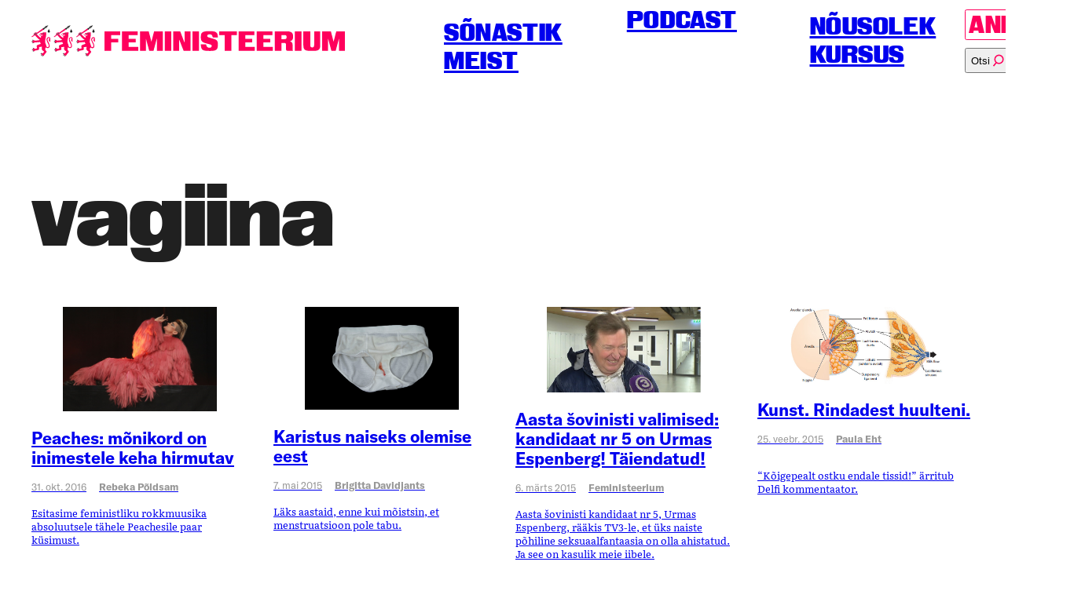

--- FILE ---
content_type: text/html; charset=UTF-8
request_url: https://feministeerium.ee/tag/vagiina/
body_size: 50272
content:
<!doctype html>
<html lang="et">

<head>
  <meta charset="utf-8">
  <meta http-equiv="x-ua-compatible" content="ie=edge">
  <meta name="viewport" content="width=device-width, initial-scale=1">
  <title>
    vagiina arhiivid - Feministeerium  </title>

  <meta name='robots' content='noindex, follow' />
<link rel="alternate" hreflang="et" href="https://feministeerium.ee/tag/vagiina/" />
<link rel="alternate" hreflang="x-default" href="https://feministeerium.ee/tag/vagiina/" />
<script>window._wca = window._wca || [];</script>

	<!-- This site is optimized with the Yoast SEO plugin v26.8 - https://yoast.com/product/yoast-seo-wordpress/ -->
	<meta property="og:locale" content="et_EE" />
	<meta property="og:type" content="article" />
	<meta property="og:title" content="vagiina arhiivid - Feministeerium" />
	<meta property="og:url" content="https://feministeerium.ee/tag/vagiina/" />
	<meta property="og:site_name" content="Feministeerium" />
	<meta property="og:image" content="https://feministeerium.ee/wp-content/uploads/2024/09/3-lovi-negatiiv.png" />
	<meta property="og:image:width" content="1640" />
	<meta property="og:image:height" content="952" />
	<meta property="og:image:type" content="image/png" />
	<script type="application/ld+json" class="yoast-schema-graph">{"@context":"https://schema.org","@graph":[{"@type":"CollectionPage","@id":"https://feministeerium.ee/tag/vagiina/","url":"https://feministeerium.ee/tag/vagiina/","name":"vagiina arhiivid - Feministeerium","isPartOf":{"@id":"https://feministeerium.ee/#website"},"primaryImageOfPage":{"@id":"https://feministeerium.ee/tag/vagiina/#primaryimage"},"image":{"@id":"https://feministeerium.ee/tag/vagiina/#primaryimage"},"thumbnailUrl":"https://feministeerium.ee/wp-content/uploads/2016/10/1Peaches_photo-credit-A-Cenno-costume-Charlie-LeMindu-1.jpeg","breadcrumb":{"@id":"https://feministeerium.ee/tag/vagiina/#breadcrumb"},"inLanguage":"et"},{"@type":"ImageObject","inLanguage":"et","@id":"https://feministeerium.ee/tag/vagiina/#primaryimage","url":"https://feministeerium.ee/wp-content/uploads/2016/10/1Peaches_photo-credit-A-Cenno-costume-Charlie-LeMindu-1.jpeg","contentUrl":"https://feministeerium.ee/wp-content/uploads/2016/10/1Peaches_photo-credit-A-Cenno-costume-Charlie-LeMindu-1.jpeg","width":1000,"height":678},{"@type":"BreadcrumbList","@id":"https://feministeerium.ee/tag/vagiina/#breadcrumb","itemListElement":[{"@type":"ListItem","position":1,"name":"Home","item":"https://feministeerium.ee/"},{"@type":"ListItem","position":2,"name":"vagiina"}]},{"@type":"WebSite","@id":"https://feministeerium.ee/#website","url":"https://feministeerium.ee/","name":"Feministeerium","description":"","publisher":{"@id":"https://feministeerium.ee/#organization"},"potentialAction":[{"@type":"SearchAction","target":{"@type":"EntryPoint","urlTemplate":"https://feministeerium.ee/?s={search_term_string}"},"query-input":{"@type":"PropertyValueSpecification","valueRequired":true,"valueName":"search_term_string"}}],"inLanguage":"et"},{"@type":"Organization","@id":"https://feministeerium.ee/#organization","name":"Feministeerium","url":"https://feministeerium.ee/","logo":{"@type":"ImageObject","inLanguage":"et","@id":"https://feministeerium.ee/#/schema/logo/image/","url":"https://feministeerium.ee/wp-content/uploads/2024/10/Ikoon-negatiiv.png","contentUrl":"https://feministeerium.ee/wp-content/uploads/2024/10/Ikoon-negatiiv.png","width":1600,"height":1600,"caption":"Feministeerium"},"image":{"@id":"https://feministeerium.ee/#/schema/logo/image/"},"sameAs":["https://facebook.com/feministeerium"]}]}</script>
	<!-- / Yoast SEO plugin. -->


<link rel='dns-prefetch' href='//stats.wp.com' />
<link rel='dns-prefetch' href='//capi-automation.s3.us-east-2.amazonaws.com' />
<style id='wp-img-auto-sizes-contain-inline-css' type='text/css'>
img:is([sizes=auto i],[sizes^="auto," i]){contain-intrinsic-size:3000px 1500px}
/*# sourceURL=wp-img-auto-sizes-contain-inline-css */
</style>
<link rel='stylesheet' id='wp-block-library-css' href='https://feministeerium.ee/wp-includes/css/dist/block-library/style.min.css?ver=6.9' type='text/css' media='all' />
<style id='global-styles-inline-css' type='text/css'>
:root{--wp--preset--aspect-ratio--square: 1;--wp--preset--aspect-ratio--4-3: 4/3;--wp--preset--aspect-ratio--3-4: 3/4;--wp--preset--aspect-ratio--3-2: 3/2;--wp--preset--aspect-ratio--2-3: 2/3;--wp--preset--aspect-ratio--16-9: 16/9;--wp--preset--aspect-ratio--9-16: 9/16;--wp--preset--color--black: #000000;--wp--preset--color--cyan-bluish-gray: #abb8c3;--wp--preset--color--white: #ffffff;--wp--preset--color--pale-pink: #f78da7;--wp--preset--color--vivid-red: #cf2e2e;--wp--preset--color--luminous-vivid-orange: #ff6900;--wp--preset--color--luminous-vivid-amber: #fcb900;--wp--preset--color--light-green-cyan: #7bdcb5;--wp--preset--color--vivid-green-cyan: #00d084;--wp--preset--color--pale-cyan-blue: #8ed1fc;--wp--preset--color--vivid-cyan-blue: #0693e3;--wp--preset--color--vivid-purple: #9b51e0;--wp--preset--gradient--vivid-cyan-blue-to-vivid-purple: linear-gradient(135deg,rgb(6,147,227) 0%,rgb(155,81,224) 100%);--wp--preset--gradient--light-green-cyan-to-vivid-green-cyan: linear-gradient(135deg,rgb(122,220,180) 0%,rgb(0,208,130) 100%);--wp--preset--gradient--luminous-vivid-amber-to-luminous-vivid-orange: linear-gradient(135deg,rgb(252,185,0) 0%,rgb(255,105,0) 100%);--wp--preset--gradient--luminous-vivid-orange-to-vivid-red: linear-gradient(135deg,rgb(255,105,0) 0%,rgb(207,46,46) 100%);--wp--preset--gradient--very-light-gray-to-cyan-bluish-gray: linear-gradient(135deg,rgb(238,238,238) 0%,rgb(169,184,195) 100%);--wp--preset--gradient--cool-to-warm-spectrum: linear-gradient(135deg,rgb(74,234,220) 0%,rgb(151,120,209) 20%,rgb(207,42,186) 40%,rgb(238,44,130) 60%,rgb(251,105,98) 80%,rgb(254,248,76) 100%);--wp--preset--gradient--blush-light-purple: linear-gradient(135deg,rgb(255,206,236) 0%,rgb(152,150,240) 100%);--wp--preset--gradient--blush-bordeaux: linear-gradient(135deg,rgb(254,205,165) 0%,rgb(254,45,45) 50%,rgb(107,0,62) 100%);--wp--preset--gradient--luminous-dusk: linear-gradient(135deg,rgb(255,203,112) 0%,rgb(199,81,192) 50%,rgb(65,88,208) 100%);--wp--preset--gradient--pale-ocean: linear-gradient(135deg,rgb(255,245,203) 0%,rgb(182,227,212) 50%,rgb(51,167,181) 100%);--wp--preset--gradient--electric-grass: linear-gradient(135deg,rgb(202,248,128) 0%,rgb(113,206,126) 100%);--wp--preset--gradient--midnight: linear-gradient(135deg,rgb(2,3,129) 0%,rgb(40,116,252) 100%);--wp--preset--font-size--small: 13px;--wp--preset--font-size--medium: 20px;--wp--preset--font-size--large: 36px;--wp--preset--font-size--x-large: 42px;--wp--preset--spacing--20: 0.44rem;--wp--preset--spacing--30: 0.67rem;--wp--preset--spacing--40: 1rem;--wp--preset--spacing--50: 1.5rem;--wp--preset--spacing--60: 2.25rem;--wp--preset--spacing--70: 3.38rem;--wp--preset--spacing--80: 5.06rem;--wp--preset--shadow--natural: 6px 6px 9px rgba(0, 0, 0, 0.2);--wp--preset--shadow--deep: 12px 12px 50px rgba(0, 0, 0, 0.4);--wp--preset--shadow--sharp: 6px 6px 0px rgba(0, 0, 0, 0.2);--wp--preset--shadow--outlined: 6px 6px 0px -3px rgb(255, 255, 255), 6px 6px rgb(0, 0, 0);--wp--preset--shadow--crisp: 6px 6px 0px rgb(0, 0, 0);}:where(.is-layout-flex){gap: 0.5em;}:where(.is-layout-grid){gap: 0.5em;}body .is-layout-flex{display: flex;}.is-layout-flex{flex-wrap: wrap;align-items: center;}.is-layout-flex > :is(*, div){margin: 0;}body .is-layout-grid{display: grid;}.is-layout-grid > :is(*, div){margin: 0;}:where(.wp-block-columns.is-layout-flex){gap: 2em;}:where(.wp-block-columns.is-layout-grid){gap: 2em;}:where(.wp-block-post-template.is-layout-flex){gap: 1.25em;}:where(.wp-block-post-template.is-layout-grid){gap: 1.25em;}.has-black-color{color: var(--wp--preset--color--black) !important;}.has-cyan-bluish-gray-color{color: var(--wp--preset--color--cyan-bluish-gray) !important;}.has-white-color{color: var(--wp--preset--color--white) !important;}.has-pale-pink-color{color: var(--wp--preset--color--pale-pink) !important;}.has-vivid-red-color{color: var(--wp--preset--color--vivid-red) !important;}.has-luminous-vivid-orange-color{color: var(--wp--preset--color--luminous-vivid-orange) !important;}.has-luminous-vivid-amber-color{color: var(--wp--preset--color--luminous-vivid-amber) !important;}.has-light-green-cyan-color{color: var(--wp--preset--color--light-green-cyan) !important;}.has-vivid-green-cyan-color{color: var(--wp--preset--color--vivid-green-cyan) !important;}.has-pale-cyan-blue-color{color: var(--wp--preset--color--pale-cyan-blue) !important;}.has-vivid-cyan-blue-color{color: var(--wp--preset--color--vivid-cyan-blue) !important;}.has-vivid-purple-color{color: var(--wp--preset--color--vivid-purple) !important;}.has-black-background-color{background-color: var(--wp--preset--color--black) !important;}.has-cyan-bluish-gray-background-color{background-color: var(--wp--preset--color--cyan-bluish-gray) !important;}.has-white-background-color{background-color: var(--wp--preset--color--white) !important;}.has-pale-pink-background-color{background-color: var(--wp--preset--color--pale-pink) !important;}.has-vivid-red-background-color{background-color: var(--wp--preset--color--vivid-red) !important;}.has-luminous-vivid-orange-background-color{background-color: var(--wp--preset--color--luminous-vivid-orange) !important;}.has-luminous-vivid-amber-background-color{background-color: var(--wp--preset--color--luminous-vivid-amber) !important;}.has-light-green-cyan-background-color{background-color: var(--wp--preset--color--light-green-cyan) !important;}.has-vivid-green-cyan-background-color{background-color: var(--wp--preset--color--vivid-green-cyan) !important;}.has-pale-cyan-blue-background-color{background-color: var(--wp--preset--color--pale-cyan-blue) !important;}.has-vivid-cyan-blue-background-color{background-color: var(--wp--preset--color--vivid-cyan-blue) !important;}.has-vivid-purple-background-color{background-color: var(--wp--preset--color--vivid-purple) !important;}.has-black-border-color{border-color: var(--wp--preset--color--black) !important;}.has-cyan-bluish-gray-border-color{border-color: var(--wp--preset--color--cyan-bluish-gray) !important;}.has-white-border-color{border-color: var(--wp--preset--color--white) !important;}.has-pale-pink-border-color{border-color: var(--wp--preset--color--pale-pink) !important;}.has-vivid-red-border-color{border-color: var(--wp--preset--color--vivid-red) !important;}.has-luminous-vivid-orange-border-color{border-color: var(--wp--preset--color--luminous-vivid-orange) !important;}.has-luminous-vivid-amber-border-color{border-color: var(--wp--preset--color--luminous-vivid-amber) !important;}.has-light-green-cyan-border-color{border-color: var(--wp--preset--color--light-green-cyan) !important;}.has-vivid-green-cyan-border-color{border-color: var(--wp--preset--color--vivid-green-cyan) !important;}.has-pale-cyan-blue-border-color{border-color: var(--wp--preset--color--pale-cyan-blue) !important;}.has-vivid-cyan-blue-border-color{border-color: var(--wp--preset--color--vivid-cyan-blue) !important;}.has-vivid-purple-border-color{border-color: var(--wp--preset--color--vivid-purple) !important;}.has-vivid-cyan-blue-to-vivid-purple-gradient-background{background: var(--wp--preset--gradient--vivid-cyan-blue-to-vivid-purple) !important;}.has-light-green-cyan-to-vivid-green-cyan-gradient-background{background: var(--wp--preset--gradient--light-green-cyan-to-vivid-green-cyan) !important;}.has-luminous-vivid-amber-to-luminous-vivid-orange-gradient-background{background: var(--wp--preset--gradient--luminous-vivid-amber-to-luminous-vivid-orange) !important;}.has-luminous-vivid-orange-to-vivid-red-gradient-background{background: var(--wp--preset--gradient--luminous-vivid-orange-to-vivid-red) !important;}.has-very-light-gray-to-cyan-bluish-gray-gradient-background{background: var(--wp--preset--gradient--very-light-gray-to-cyan-bluish-gray) !important;}.has-cool-to-warm-spectrum-gradient-background{background: var(--wp--preset--gradient--cool-to-warm-spectrum) !important;}.has-blush-light-purple-gradient-background{background: var(--wp--preset--gradient--blush-light-purple) !important;}.has-blush-bordeaux-gradient-background{background: var(--wp--preset--gradient--blush-bordeaux) !important;}.has-luminous-dusk-gradient-background{background: var(--wp--preset--gradient--luminous-dusk) !important;}.has-pale-ocean-gradient-background{background: var(--wp--preset--gradient--pale-ocean) !important;}.has-electric-grass-gradient-background{background: var(--wp--preset--gradient--electric-grass) !important;}.has-midnight-gradient-background{background: var(--wp--preset--gradient--midnight) !important;}.has-small-font-size{font-size: var(--wp--preset--font-size--small) !important;}.has-medium-font-size{font-size: var(--wp--preset--font-size--medium) !important;}.has-large-font-size{font-size: var(--wp--preset--font-size--large) !important;}.has-x-large-font-size{font-size: var(--wp--preset--font-size--x-large) !important;}
/*# sourceURL=global-styles-inline-css */
</style>

<style id='classic-theme-styles-inline-css' type='text/css'>
/*! This file is auto-generated */
.wp-block-button__link{color:#fff;background-color:#32373c;border-radius:9999px;box-shadow:none;text-decoration:none;padding:calc(.667em + 2px) calc(1.333em + 2px);font-size:1.125em}.wp-block-file__button{background:#32373c;color:#fff;text-decoration:none}
/*# sourceURL=/wp-includes/css/classic-themes.min.css */
</style>
<style id='woocommerce-inline-inline-css' type='text/css'>
.woocommerce form .form-row .required { visibility: visible; }
/*# sourceURL=woocommerce-inline-inline-css */
</style>
<link rel='stylesheet' id='wpml-legacy-horizontal-list-0-css' href='https://feministeerium.ee/wp-content/plugins/sitepress-multilingual-cms/templates/language-switchers/legacy-list-horizontal/style.min.css?ver=1' type='text/css' media='all' />
<link rel='stylesheet' id='montonio-style-css' href='https://feministeerium.ee/wp-content/plugins/montonio-for-woocommerce/assets/css/montonio-style.css?ver=9.3.3' type='text/css' media='all' />
<link rel='stylesheet' id='main-css' href='https://feministeerium.ee/wp-content/themes/feministeerium/dist/assets/main-cbedf196.css?ver=6.9' type='text/css' media='all' />
<script type="text/javascript" src="https://feministeerium.ee/wp-includes/js/jquery/jquery.min.js?ver=3.7.1" id="jquery-core-js"></script>
<script type="text/javascript" src="https://feministeerium.ee/wp-includes/js/jquery/jquery-migrate.min.js?ver=3.4.1" id="jquery-migrate-js"></script>
<script type="text/javascript" src="https://feministeerium.ee/wp-content/plugins/woocommerce/assets/js/jquery-blockui/jquery.blockUI.min.js?ver=2.7.0-wc.10.4.3" id="wc-jquery-blockui-js" defer="defer" data-wp-strategy="defer"></script>
<script type="text/javascript" id="wc-add-to-cart-js-extra">
/* <![CDATA[ */
var wc_add_to_cart_params = {"ajax_url":"/wp-admin/admin-ajax.php","wc_ajax_url":"/?wc-ajax=%%endpoint%%","i18n_view_cart":"Vaata ostukorvi","cart_url":"https://feministeerium.ee/ostukorv/","is_cart":"","cart_redirect_after_add":"no"};
//# sourceURL=wc-add-to-cart-js-extra
/* ]]> */
</script>
<script type="text/javascript" src="https://feministeerium.ee/wp-content/plugins/woocommerce/assets/js/frontend/add-to-cart.min.js?ver=10.4.3" id="wc-add-to-cart-js" defer="defer" data-wp-strategy="defer"></script>
<script type="text/javascript" src="https://feministeerium.ee/wp-content/plugins/woocommerce/assets/js/js-cookie/js.cookie.min.js?ver=2.1.4-wc.10.4.3" id="wc-js-cookie-js" defer="defer" data-wp-strategy="defer"></script>
<script type="text/javascript" id="woocommerce-js-extra">
/* <![CDATA[ */
var woocommerce_params = {"ajax_url":"/wp-admin/admin-ajax.php","wc_ajax_url":"/?wc-ajax=%%endpoint%%","i18n_password_show":"Show password","i18n_password_hide":"Hide password"};
//# sourceURL=woocommerce-js-extra
/* ]]> */
</script>
<script type="text/javascript" src="https://feministeerium.ee/wp-content/plugins/woocommerce/assets/js/frontend/woocommerce.min.js?ver=10.4.3" id="woocommerce-js" defer="defer" data-wp-strategy="defer"></script>
<script type="text/javascript" id="zilla-likes-js-extra">
/* <![CDATA[ */
var zilla_likes = {"ajaxurl":"https://feministeerium.ee/wp-admin/admin-ajax.php"};
//# sourceURL=zilla-likes-js-extra
/* ]]> */
</script>
<script type="text/javascript" src="https://feministeerium.ee/wp-content/plugins/zilla-likes/scripts/zilla-likes.js?ver=6.9" id="zilla-likes-js"></script>
<script type="text/javascript" src="https://stats.wp.com/s-202606.js" id="woocommerce-analytics-js" defer="defer" data-wp-strategy="defer"></script>
<script async defer data-domain='feministeerium.ee' src='https://plausible.io/js/plausible.js'></script><meta name="generator" content="WPML ver:4.9.0 stt:1,15,46;" />
	<style>img#wpstats{display:none}</style>
		<link rel="apple-touch-icon" sizes="180x180" href="https://feministeerium.ee/wp-content/themes/feministeerium/assets/img/favicons/apple-touch-icon.png"><link rel="icon" type="image/png" sizes="32x32" href="https://feministeerium.ee/wp-content/themes/feministeerium/assets/img/favicons/favicon-32x32.png"><link rel="icon" type="image/png" sizes="16x16" href="https://feministeerium.ee/wp-content/themes/feministeerium/assets/img/favicons/favicon-16x16.png"><link rel="manifest" href="https://feministeerium.ee/wp-content/themes/feministeerium/assets/img/favicons/site.webmanifest"><link rel="mask-icon" href="https://feministeerium.ee/wp-content/themes/feministeerium/assets/img/favicons/safari-pinned-tab.svg" color="#ff005c"><link rel="shortcut icon" href="https://feministeerium.ee/wp-content/themes/feministeerium/assets/img/favicons/favicon.ico"><meta name="msapplication-TileColor" content="#ff005c"><meta name="theme-color" content="#ffffff"><script async src="https://www.googletagmanager.com/gtag/js?id= G-RXFN85YHEW"></script><script>window.dataLayer = window.dataLayer || [];function gtag(){dataLayer.push(arguments);}gtag("js", new Date());gtag("config", " G-RXFN85YHEW");</script>	<noscript><style>.woocommerce-product-gallery{ opacity: 1 !important; }</style></noscript>
	
<!-- Meta Pixel Code -->
<script type='text/javascript'>
!function(f,b,e,v,n,t,s){if(f.fbq)return;n=f.fbq=function(){n.callMethod?
n.callMethod.apply(n,arguments):n.queue.push(arguments)};if(!f._fbq)f._fbq=n;
n.push=n;n.loaded=!0;n.version='2.0';n.queue=[];t=b.createElement(e);t.async=!0;
t.src=v;s=b.getElementsByTagName(e)[0];s.parentNode.insertBefore(t,s)}(window,
document,'script','https://connect.facebook.net/en_US/fbevents.js');
</script>
<!-- End Meta Pixel Code -->
<script type='text/javascript'>var url = window.location.origin + '?ob=open-bridge';
            fbq('set', 'openbridge', '569682134247515', url);
fbq('init', '569682134247515', {}, {
    "agent": "wordpress-6.9-4.1.5"
})</script><script type='text/javascript'>
    fbq('track', 'PageView', []);
  </script>			<script  type="text/javascript">
				!function(f,b,e,v,n,t,s){if(f.fbq)return;n=f.fbq=function(){n.callMethod?
					n.callMethod.apply(n,arguments):n.queue.push(arguments)};if(!f._fbq)f._fbq=n;
					n.push=n;n.loaded=!0;n.version='2.0';n.queue=[];t=b.createElement(e);t.async=!0;
					t.src=v;s=b.getElementsByTagName(e)[0];s.parentNode.insertBefore(t,s)}(window,
					document,'script','https://connect.facebook.net/en_US/fbevents.js');
			</script>
			<!-- WooCommerce Facebook Integration Begin -->
			<script  type="text/javascript">

				fbq('init', '569682134247515', {}, {
    "agent": "woocommerce_0-10.4.3-3.5.15"
});

				document.addEventListener( 'DOMContentLoaded', function() {
					// Insert placeholder for events injected when a product is added to the cart through AJAX.
					document.body.insertAdjacentHTML( 'beforeend', '<div class=\"wc-facebook-pixel-event-placeholder\"></div>' );
				}, false );

			</script>
			<!-- WooCommerce Facebook Integration End -->
			<link rel="icon" href="https://feministeerium.ee/wp-content/uploads/2023/05/cropped-Fem-profiil-FB-32x32.png" sizes="32x32" />
<link rel="icon" href="https://feministeerium.ee/wp-content/uploads/2023/05/cropped-Fem-profiil-FB-192x192.png" sizes="192x192" />
<link rel="apple-touch-icon" href="https://feministeerium.ee/wp-content/uploads/2023/05/cropped-Fem-profiil-FB-180x180.png" />
<meta name="msapplication-TileImage" content="https://feministeerium.ee/wp-content/uploads/2023/05/cropped-Fem-profiil-FB-270x270.png" />
		<style type="text/css" id="wp-custom-css">
			.instagram-media{margin: 0 auto !important;}		</style>
		<link rel='stylesheet' id='wc-blocks-style-css' href='https://feministeerium.ee/wp-content/plugins/woocommerce/assets/client/blocks/wc-blocks.css?ver=wc-10.4.3' type='text/css' media='all' />
</head>

<body class="archive tag tag-vagiina tag-15 wp-theme-feministeerium theme-feministeerium woocommerce-no-js ajax-zilla-likes">
  
<!-- Meta Pixel Code -->
<noscript>
<img height="1" width="1" style="display:none" alt="fbpx"
src="https://www.facebook.com/tr?id=569682134247515&ev=PageView&noscript=1" />
</noscript>
<!-- End Meta Pixel Code -->

  <a class="visually-hidden" href="#main" tabindex="0">Põhilise sisu juurde</a>

  <header class="app-mobile-header">
  <button class="search-tab-toggle" aria-label="Kuva otsinguvorm">
    <?xml version="1.0" encoding="utf-8"?>
<!-- Generator: Adobe Illustrator 26.0.1, SVG Export Plug-In . SVG Version: 6.00 Build 0)  -->
<svg version="1.1" id="Layer_1" xmlns="http://www.w3.org/2000/svg" xmlns:xlink="http://www.w3.org/1999/xlink" x="0px" y="0px"
	 viewBox="0 0 30 30" style="enable-background:new 0 0 30 30;" xml:space="preserve">
<style type="text/css">
	.st0{fill:#FF005C;}
</style>
<path class="st0" d="M16,2C10.3,2,5.7,6.6,5.7,12.3c0,3,1.3,5.7,3.4,7.6L3,27.4L3.8,28l6-7.5c1.7,1.3,3.9,2.1,6.2,2.1
	c5.7,0,10.3-4.6,10.3-10.3C26.3,6.6,21.7,2,16,2z M16,21.7c-2.1,0-4-0.7-5.6-1.8c-0.3-0.2-0.5-0.4-0.8-0.6c-1.8-1.7-3-4.1-3-6.8
	C6.7,7.2,10.9,3,16,3s9.3,4.2,9.3,9.3C25.3,17.5,21.1,21.7,16,21.7z"/>
</svg>
  </button>


  <a class="app-logo" href="https://feministeerium.ee" aria-label="Esileht">
    <svg width="127" height="66" viewBox="0 0 127 66" fill="none" xmlns="http://www.w3.org/2000/svg">
<path d="M23.7993 15.9236C23.7993 15.8285 23.7993 15.7333 23.8896 15.7333C23.9776 15.7333 24.0667 15.7333 24.0667 15.8297C24.0667 16.0175 24.1547 16.1126 24.0667 16.3029C24.0667 16.5871 23.8884 16.7761 23.7113 16.9652H23.6221L23.7113 17.0615C23.9776 17.0615 24.2439 16.8712 24.4222 16.5871C24.5102 16.4919 24.5102 16.3968 24.5102 16.2078C24.5134 16.1584 24.5332 16.112 24.5659 16.077C24.5987 16.042 24.6422 16.0209 24.6885 16.0175C24.7345 16.0212 24.7778 16.0424 24.8103 16.0774C24.8429 16.1123 24.8625 16.1586 24.8657 16.2078C24.8657 16.3968 24.8657 16.4919 24.7765 16.681C24.5993 17.0603 24.2439 17.2506 23.8884 17.3445V17.5347H23.9787C24.1547 17.5347 24.4222 17.5347 24.5993 17.4396L24.8657 17.1554C24.8657 17.0603 24.9548 17.0603 25.0439 17.0603C25.132 17.0603 25.132 17.1554 25.132 17.2506C25.0618 17.4195 24.935 17.5544 24.7765 17.6287C24.5993 17.725 24.333 17.8189 24.1559 17.8189H23.9776C23.8884 17.8189 23.8884 17.8189 23.8004 17.7238C23.7113 17.914 23.445 18.1031 23.2667 18.1031C23.1729 18.1047 23.0798 18.0862 22.9928 18.0487C22.9059 18.0111 22.8269 17.9553 22.7606 17.8845C22.6943 17.8137 22.642 17.7295 22.6068 17.6367C22.5716 17.5439 22.5543 17.4445 22.5558 17.3445C22.5543 17.2444 22.5716 17.145 22.6068 17.0523C22.642 16.9595 22.6943 16.8752 22.7606 16.8044C22.8269 16.7337 22.9059 16.6778 22.9928 16.6403C23.0798 16.6027 23.1729 16.5842 23.2667 16.5859C23.357 16.5859 23.445 16.5859 23.5341 16.6822C23.6221 16.6822 23.6221 16.6822 23.7113 16.5859C23.7927 16.5415 23.8609 16.4736 23.9079 16.3899C23.955 16.3063 23.9791 16.2102 23.9776 16.1126C23.8004 16.1126 23.8004 16.0175 23.8004 15.9236M8.6119 16.7761C8.43587 16.3968 8.52388 15.9236 8.87934 15.7333C9.23479 15.5443 9.59024 15.6394 9.7674 15.9236C9.94569 16.1126 10.1229 16.3968 10.1229 17.0603C10.1229 17.4396 10.0337 17.914 10.0337 17.914C10.0337 17.914 9.85655 17.6287 9.41308 17.3445C9.0565 17.2506 8.70217 17.0603 8.6119 16.7761ZM7.90212 18.8617C7.90212 18.8617 7.72496 18.5775 7.28149 18.2921C7.01406 18.1031 6.65861 18.008 6.48144 17.6299C6.30428 17.2506 6.3923 16.7761 6.74775 16.5871C7.1032 16.3968 7.45866 16.4919 7.63582 16.7761C7.81411 16.9664 7.99127 17.2506 7.99127 17.914C8.08041 18.3873 7.90212 18.8617 7.90212 18.8617ZM6.30428 20.4728C6.30428 20.4728 6.12599 20.1887 5.68252 19.9033C5.41509 19.7142 5.06076 19.6191 4.88247 19.241C4.70531 18.8617 4.79446 18.3873 5.14878 18.1982C5.50423 18.008 5.85968 18.1031 6.03685 18.3873C6.21514 18.5775 6.3923 18.8617 6.3923 19.5252C6.48144 19.9033 6.30428 20.4728 6.30428 20.4728ZM35.2573 32.7924C36.2345 34.3096 37.2997 34.6889 37.566 34.7828V27.2967C37.5723 27.0314 37.511 26.7692 37.3889 26.5381C36.6779 24.8318 33.8355 24.0744 31.6159 26.2539C29.306 28.3383 30.194 32.0338 31.6159 35.0682C32.4148 36.9635 33.392 38.4795 33.9246 39.9955C34.2801 40.9432 34.6355 42.0811 34.6355 43.2178C34.6355 45.5876 33.2137 46.2511 31.705 45.9669C29.9277 45.5876 29.6626 42.8385 29.218 41.2274C29.0397 40.5651 28.8625 39.8065 28.5071 39.0479C27.5299 36.8684 27.4418 36.1098 27.4418 33.6461C27.4418 31.0873 28.0625 29.2871 29.0397 23.5049C29.3951 21.2302 29.4843 19.6191 29.306 18.5775C29.4843 17.8189 29.4843 16.9664 29.4843 16.398C29.4843 15.4492 28.9517 14.2185 28.5962 14.2185C28.3299 14.2185 27.7962 14.6918 27.5299 15.3552C27.0864 15.0699 26.3755 14.8808 25.4874 14.8808C24.4222 14.8808 23.8004 14.9759 22.9124 15.3552C22.1123 15.6394 20.6025 16.5871 19.4481 16.7761C19.4481 16.7761 19.271 17.1554 18.9155 17.4396C18.4709 17.8189 17.7611 17.914 17.7611 17.914C17.7611 18.1982 17.8491 18.5763 18.0274 19.0507C18.3829 19.9984 19.4492 20.2826 20.8688 20.2826C21.4906 20.2826 22.1123 20.1887 22.6449 19.9984C22.9124 19.9033 23.0895 20.0935 22.8232 20.8509C22.2054 20.9731 21.5831 21.0683 20.9579 21.1363C18.6492 21.2302 17.1394 21.3254 16.4285 19.43C16.4285 19.3349 16.2513 18.8617 16.2513 18.7666C16.2513 18.5775 15.985 18.2921 15.7176 18.3873C15.3632 18.4824 15.3632 18.8617 15.4513 19.0507C15.5404 19.43 15.7176 20.2826 15.985 20.6619C16.6959 21.7047 18.0274 22.0828 19.359 22.0828C20.3683 22.0882 21.3768 22.0251 22.3786 21.8937C22.2906 22.273 22.2015 22.4621 21.846 22.6523C20.9579 23.2207 19.4481 22.8414 19.0927 22.9365C18.8264 23.0316 18.8264 24.1683 19.0927 24.2635C19.271 24.2635 19.6253 24.3586 19.8927 24.3586C19.7144 24.6428 18.2937 26.2539 18.2937 26.2539L16.6948 25.116C14.8295 23.4109 14.2969 22.9365 11.2784 19.7142C11.1883 19.8136 11.074 19.884 10.9483 19.9174C10.8226 19.9509 10.6906 19.9459 10.5675 19.9033C10.212 19.8093 10.0337 19.5252 9.7674 19.241C9.41195 18.8617 9.0565 18.7666 9.0565 18.7666C9.0565 18.7666 9.50109 18.4824 9.85655 18.3873C10.3892 18.1982 10.7446 18.2921 10.9218 18.3873L24.4222 9.19485L23.5341 7.96182L22.6449 6.72998L10.7446 15.8285C10.7446 15.7333 10.6555 15.6394 10.6555 15.4492C10.3 14.6905 9.41195 14.5015 8.70217 14.8808C8.43587 15.0699 8.16843 15.3552 8.08041 15.6394C7.83317 15.4542 7.53843 15.3549 7.23636 15.3549C6.93428 15.3549 6.63955 15.4542 6.3923 15.6394C5.94883 16.0175 5.77167 16.5871 5.77167 17.1554C5.41509 17.1554 5.06076 17.2506 4.79446 17.4396C4.1727 17.914 3.99441 18.9568 4.52702 19.6191C4.70531 19.8093 4.88247 19.9984 5.14878 20.0935L0.797596 23.4109C0.711001 23.4942 0.642354 23.5966 0.596381 23.7109C0.550408 23.8252 0.528201 23.9488 0.531289 24.0732C0.532481 24.219 0.575674 24.3609 0.655008 24.4795C0.734342 24.5982 0.845975 24.688 0.974758 24.7367C1.33021 24.9269 1.50737 24.7367 1.59652 24.7367L6.92491 21.1363L7.72496 21.4205C8.43587 22.4621 9.94569 24.4525 11.4555 26.1588C13.7643 28.6224 16.5176 30.5178 16.6056 30.6141V31.0873C16.1622 31.2764 15.1849 31.4666 14.0306 31.6557C13.0534 31.8447 7.45866 32.6033 6.30428 32.224C5.41509 31.8447 4.52702 31.0873 4.52702 31.0873C4.20803 30.8802 3.82659 30.8121 3.46179 30.8971C3.7281 31.0873 3.81725 31.4666 3.7281 31.7508C3.63896 32.1301 3.19549 32.4131 2.84004 32.3192C2.66287 32.224 2.57373 32.1301 2.39544 32.035C2.30742 32.3192 2.30742 32.6973 2.48571 32.9826C2.04111 32.9826 1.68453 33.2668 1.41936 33.6449H1.50737C1.86282 33.6449 2.21828 33.8352 2.30742 34.2145C2.39544 34.5938 2.21828 35.067 1.77481 35.1621C1.59652 35.2573 1.41936 35.1621 1.24106 35.1621C1.50737 35.6366 1.95197 36.0147 2.48458 36.0147C2.44065 36.119 2.41793 36.232 2.41793 36.3464C2.41793 36.4608 2.44065 36.5738 2.48458 36.6781C2.75089 36.394 2.84004 36.3 2.92918 36.3C3.28463 36.1098 3.64008 36.2037 3.90526 36.4891C4.1727 36.8684 4.08355 37.3416 3.7281 37.6258H3.63896C3.90526 37.7221 4.26072 37.7221 4.43901 37.5319C4.97162 37.2477 5.85968 36.3 6.12599 36.2049C6.65861 35.9207 7.45753 35.9207 7.99127 35.9207C8.52388 35.9207 12.9653 35.8256 17.1394 35.2573C17.5828 36.7745 18.2046 38.0051 18.7372 39.0479C16.9611 39.8065 14.6523 40.5651 13.498 40.9432C12.1664 41.4176 9.85655 42.6495 10.4783 44.7338C10.9218 46.1559 11.0989 47.4829 10.9218 48.3354C10.8338 49.1892 7.63582 49.5673 7.28037 49.5673C6.92491 49.5673 5.68252 48.6196 5.32707 48.3354C4.97162 48.1464 4.61617 48.0512 4.26072 48.1464C4.38375 48.2403 4.47578 48.3733 4.52362 48.5265C4.57146 48.6796 4.57265 48.845 4.52702 48.9989C4.43901 49.3782 3.99441 49.6624 3.63896 49.5673C3.46179 49.5673 3.37265 49.3782 3.19549 49.2831C3.10634 49.5673 3.10634 49.9466 3.28463 50.2307C2.84003 50.2307 2.48458 50.5161 2.21828 50.8942H2.30742C2.66287 50.8942 3.01833 51.0845 3.10634 51.4638C3.19549 51.8419 3.0172 52.3163 2.57373 52.4114C2.39544 52.5054 2.21828 52.4114 2.04111 52.4114C2.30742 52.8847 2.75202 53.264 3.28463 53.264C3.24069 53.3683 3.21798 53.4813 3.21798 53.5957C3.21798 53.7101 3.24069 53.8231 3.28463 53.9274C3.37265 53.8323 3.55094 53.7384 3.63896 53.7384C3.99441 53.5481 4.34986 53.6421 4.61617 53.9274C4.88247 54.3068 4.79446 54.78 4.43901 55.0642C4.43901 55.0642 4.34986 55.0642 4.34986 55.1605C4.79446 55.2544 5.23793 55.1605 5.59338 54.8751C6.03685 54.3068 6.92491 53.264 7.45866 53.264C11.4555 52.6017 13.6762 51.937 14.386 51.6528C15.3632 51.1784 15.6295 49.8526 15.4513 48.5257C15.1849 47.1987 15.1849 45.8717 15.8958 45.7766C16.4285 45.6827 20.6025 45.1143 21.0471 45.1143C20.9579 46.345 20.9579 46.8194 20.8688 47.4829C20.7808 48.6196 20.6916 50.3259 21.0471 51.3687C21.5797 52.7895 24.333 54.4958 24.8657 55.0654C25.3983 55.6337 24.9548 56.4862 24.1547 57.3388C23.6095 57.9264 23.0768 58.527 22.5569 59.1402L21.2254 58.6657C20.7808 58.5718 20.0699 58.5718 19.7144 58.9499C20.0699 58.9499 20.4253 59.1402 20.5145 59.6134C20.6025 59.9927 20.3362 60.4671 19.9807 60.5611C19.8036 60.6574 19.6253 60.5611 19.3601 60.4671C19.4481 60.8464 19.7144 61.1294 20.0699 61.3197C19.9807 61.6038 19.8927 61.888 19.8927 62.0783C19.9807 62.0783 19.9807 61.9831 20.0699 61.9831C20.4253 61.699 20.7808 61.7941 21.0471 62.0783C21.3134 62.3624 21.3134 62.8369 21.0471 63.215C20.9579 63.3101 20.8688 63.4052 20.6916 63.4052C20.8715 63.4985 21.0688 63.547 21.2688 63.547C21.4688 63.547 21.6662 63.4985 21.846 63.4052C21.846 63.5943 21.9351 63.8785 22.0243 64.0675C22.0243 63.9736 22.1123 63.8785 22.2015 63.7833C22.4678 63.4052 22.8221 63.3101 23.1787 63.4992C23.5341 63.6894 23.7113 64.1626 23.5341 64.5419L23.2667 64.8261C23.7113 64.8261 24.1547 64.6371 24.5102 64.2578C24.9548 63.6894 25.3103 63.215 26.3755 61.4148C27.3527 59.6134 29.5734 57.8132 30.0169 56.4862C30.4615 55.1593 30.2832 54.6861 29.306 53.8323C28.4179 52.9798 27.8853 52.2212 27.619 50.61C27.4418 49.1892 28.1516 47.9561 28.8625 46.1559C29.1288 46.6304 29.4831 47.0085 29.9277 47.2938C31.1713 48.1464 33.392 48.4305 34.9018 47.2938C36.0562 46.4401 36.6779 45.018 36.5008 43.1227C36.2345 39.7114 35.079 37.8161 34.1909 35.7305C33.392 34.0254 31.0832 30.1397 32.5039 28.1492C33.9257 26.0637 36.0562 26.1588 35.9682 27.7699C35.6127 29.1908 33.9257 30.8971 35.2573 32.7924Z" fill="#ff005c"/>
<path d="M25.0464 17.0615C24.9561 17.0615 24.8681 17.0615 24.8681 17.1554L24.6018 17.4396C24.4246 17.5347 24.1572 17.6286 23.9812 17.6286H23.8909V17.4396C24.2463 17.4396 24.6018 17.1554 24.779 16.7773C24.8692 16.587 24.8692 16.4919 24.8692 16.3028C24.8661 16.2535 24.8463 16.207 24.8135 16.1721C24.7807 16.1371 24.7372 16.116 24.6909 16.1126C24.6447 16.116 24.6012 16.1371 24.5684 16.1721C24.5356 16.207 24.5158 16.2535 24.5127 16.3028C24.5127 16.3968 24.5127 16.4919 24.4246 16.6809C24.3344 16.9663 23.98 17.1554 23.7137 17.1554C23.7137 17.1554 23.7137 17.0603 23.6246 17.0603C23.8029 16.8712 23.98 16.6809 23.98 16.398V15.9235C23.98 15.8284 23.8909 15.7333 23.8029 15.8284C23.7137 15.8284 23.7137 15.9235 23.7137 16.0175V16.3028C23.7153 16.4004 23.6912 16.4965 23.6441 16.5802C23.597 16.6638 23.5289 16.7317 23.4474 16.7761C23.3583 16.7761 23.3583 16.8712 23.2691 16.8712H23.0028C22.6474 16.8712 22.2919 17.2505 22.2919 17.6298C22.2919 18.0079 22.6474 18.3884 23.0028 18.3884C23.1197 18.3917 23.2358 18.3679 23.3431 18.3187C23.4505 18.2694 23.5465 18.1958 23.6246 18.103H24.0692C24.3355 18.103 24.5127 18.0079 24.6898 17.914C24.8681 17.8177 24.9573 17.6286 25.0464 17.4396C25.1344 17.2505 25.1344 17.1554 25.0464 17.0603M9.94815 18.0079C9.94815 18.0079 10.1253 17.4396 10.1253 17.1554C10.1253 16.4919 9.94815 16.2077 9.76986 16.0175C9.50355 15.7333 9.14922 15.6394 8.88179 15.8284C8.52634 16.0175 8.43832 16.4919 8.61548 16.8712C8.79264 17.1554 9.1481 17.3444 9.4144 17.5335C9.76986 17.7237 9.94815 18.0079 9.94815 18.0079ZM5.24038 18.1982C4.88493 18.3872 4.79691 18.8604 4.97407 19.2397C5.15123 19.5251 5.50669 19.7142 5.77299 19.9032C6.12845 20.1886 6.39475 20.4728 6.39475 20.4728C6.39475 20.4728 6.57304 19.9032 6.57304 19.6191C6.57304 18.9568 6.39475 18.6714 6.21759 18.4823C5.86214 18.103 5.50669 18.0079 5.24038 18.1982ZM6.83935 16.6809C6.4839 16.8712 6.39475 17.3444 6.57304 17.7237C6.7502 18.0079 7.10566 18.1982 7.37196 18.3872C7.72742 18.6714 7.99372 18.9556 7.99372 18.9556C7.99372 18.9556 8.17088 18.3872 8.17088 18.103C8.17088 17.4408 7.99372 17.1554 7.81656 16.9663C7.54913 16.587 7.1948 16.4919 6.83935 16.6809ZM10.8362 18.5787C10.5688 18.4823 10.3025 18.3884 9.68071 18.5787C9.32639 18.6726 8.88179 18.9568 8.88179 18.9568C8.88179 18.9568 9.23724 19.0531 9.59269 19.4312C9.859 19.7154 10.1253 20.0935 10.3916 20.0935C10.5798 20.1418 10.7782 20.1095 10.9442 20.0035C11.1102 19.8974 11.2307 19.7261 11.2797 19.5263C11.3688 19.0519 11.1905 18.7677 10.8362 18.5787ZM22.8257 63.3113C22.4702 63.121 22.1148 63.2161 21.8485 63.5954C21.6713 63.7845 21.493 64.0699 21.5822 64.8273C21.5822 65.2066 21.7593 65.7749 21.7593 65.7749C21.7593 65.7749 21.9376 65.4908 22.3811 65.1127C22.6474 64.8273 23.092 64.7321 23.1811 64.354C23.3583 63.9747 23.1811 63.5003 22.8257 63.3113ZM19.806 61.8904C19.6277 62.0794 19.3614 62.2685 19.1843 62.932C19.0951 63.3113 19.0951 63.8796 19.0951 63.8796C19.0951 63.8796 19.3614 63.6906 19.8952 63.5003C20.2495 63.4064 20.6941 63.4064 20.8712 63.121C21.1376 62.8368 21.1376 62.2685 20.8712 61.9843C20.5169 61.7001 20.0723 61.605 19.806 61.8892M19.7169 60.4683C20.1615 60.3732 20.4278 59.8987 20.3386 59.5206C20.2893 59.3335 20.1851 59.1682 20.0414 59.0488C19.8976 58.9294 19.7218 58.8622 19.5397 58.8572C19.2734 58.8572 18.918 58.8572 18.4734 59.3304C18.207 59.6146 17.9407 60.089 17.9407 60.089C17.9407 60.089 18.2962 60.089 18.7397 60.1841C19.0071 60.278 19.3614 60.5622 19.7169 60.4683ZM3.64141 53.5469C3.3751 53.642 3.1088 53.8311 2.84249 54.4946C2.66533 54.8739 2.57618 55.3483 2.57618 55.3483C2.57618 55.3483 2.84249 55.158 3.3751 55.0629C3.73055 54.969 4.17515 55.0629 4.44146 54.8739C4.79691 54.5897 4.79691 54.1152 4.61862 53.7371C4.44146 53.4518 3.99799 53.3578 3.64141 53.5469ZM3.1088 51.3674C3.01965 50.9881 2.66533 50.7039 2.30987 50.799C2.04357 50.799 1.77726 50.893 1.24352 51.3674C0.977211 51.5564 0.710904 52.0297 0.710904 52.0297C0.710904 52.0297 1.06636 52.0297 1.50983 52.126C1.86528 52.2199 2.22073 52.4102 2.57618 52.3151C3.01965 52.2199 3.28709 51.8406 3.1088 51.3674ZM3.01965 47.9549C2.66533 48.0512 2.22073 48.3342 2.22073 48.3342C2.22073 48.3342 2.57618 48.5244 2.93163 48.9037C3.19794 49.1879 3.3751 49.566 3.73055 49.6623C3.93043 49.7093 4.1395 49.6775 4.31912 49.5729C4.49875 49.4682 4.6368 49.2976 4.70777 49.0928C4.79691 48.7135 4.61862 48.3342 4.26317 48.1451C3.90772 47.9549 3.64254 47.8609 3.01965 47.9549ZM2.93163 36.2988C2.66533 36.3927 2.39789 36.583 2.13158 37.2465C2.01278 37.5189 1.92344 37.8049 1.86528 38.099C1.86528 38.099 2.13158 37.9099 2.66533 37.8148C3.01965 37.7197 3.46425 37.8148 3.73055 37.6246C4.08601 37.3404 4.17515 36.8659 3.90772 36.4878C3.64141 36.1085 3.28709 36.1085 2.93163 36.2988ZM1.86528 35.0658C2.22073 34.9718 2.48704 34.4974 2.39789 34.1181C2.30987 33.6449 1.95442 33.4558 1.59897 33.4558C1.33266 33.4558 0.97834 33.5497 0.533742 34.0242C0.267435 34.3084 0 34.7828 0 34.7828C0 34.7828 0.355452 34.7828 0.800049 34.8767C1.24352 34.9718 1.59897 35.1609 1.86528 35.0658ZM2.93163 32.3179C3.28709 32.413 3.73055 32.2228 3.8197 31.7496C3.90772 31.3703 3.73055 30.9909 3.3751 30.8019C3.1088 30.7056 2.84249 30.5177 2.22073 30.7056C1.86528 30.8019 1.42181 31.0861 1.42181 31.0861C1.42181 31.0861 1.77726 31.2751 2.13271 31.6544C2.39789 31.8435 2.57618 32.2228 2.93163 32.3167M19.3614 16.7749C19.3614 16.7749 18.207 16.87 18.0299 16.87C17.8516 16.87 17.5853 17.059 17.5853 17.2493V18.0079C17.5853 18.0079 18.3853 17.9116 18.8288 17.5335C19.1843 17.1542 19.3614 16.7749 19.3614 16.7749ZM29.8422 3.60158C29.8422 3.22228 29.4867 2.84297 29.1313 2.84297C28.7758 2.84297 28.4204 3.22228 28.4204 3.60158C28.4204 3.98089 28.7758 4.36019 29.1313 4.36019C29.2251 4.36182 29.3182 4.34331 29.4051 4.30576C29.4921 4.26821 29.571 4.21239 29.6374 4.14162C29.7037 4.07085 29.756 3.98658 29.7912 3.8938C29.8264 3.80103 29.8437 3.70165 29.8422 3.60158ZM33.6608 0.00120405L29.8422 5.8762C29.0421 5.59203 28.1541 5.78107 27.178 6.53848C26.2008 7.29709 25.3127 8.15082 25.4007 9.00335L24.6018 9.66683L23.5366 8.14962L22.4702 6.63481L23.2691 5.97133C24.0692 6.25551 24.779 5.78108 25.7562 5.02367C26.7334 4.26506 27.4443 3.12715 27.3551 2.27462L33.6608 0V0.00120405ZM37.0347 13.0782C37.0376 13.3901 36.9821 13.6995 36.8716 13.9883C36.7611 14.2772 36.5977 14.5396 36.3911 14.7602C36.1844 14.9809 35.9386 15.1553 35.668 15.2734C35.3974 15.3915 35.1075 15.4508 34.8151 15.4479C34.5229 15.4508 34.233 15.3915 33.9625 15.2735C33.692 15.1555 33.4462 14.9811 33.2396 14.7606C33.0329 14.5401 32.8695 14.2779 32.759 13.9892C32.6484 13.7005 32.5928 13.3912 32.5955 13.0794C32.5955 12.6049 32.7727 12.1317 32.9498 11.7524C33.1281 11.4682 33.3053 10.9938 33.6608 10.3315C34.1674 9.45626 34.5282 8.49398 34.7271 7.48734C34.7271 7.39221 34.8151 7.39221 34.8151 7.48734C35.0142 8.49356 35.375 9.45542 35.8815 10.3303C36.2369 10.9938 36.5021 11.4682 36.5924 11.7512C36.8576 12.1317 37.0359 12.6061 37.0359 13.0794" fill="#202020"/>
<path d="M68.4753 15.9236C68.4753 15.8285 68.4753 15.7333 68.5644 15.7333C68.6524 15.7333 68.7416 15.7333 68.7416 15.8297C68.7416 16.0175 68.8307 16.1126 68.7416 16.3029C68.7416 16.5871 68.5644 16.7761 68.3861 16.9652H68.297L68.3873 17.0615C68.6524 17.0615 68.9187 16.8712 69.097 16.5871C69.1862 16.4919 69.1862 16.3968 69.1862 16.2078C69.1893 16.1586 69.2089 16.1123 69.2415 16.0774C69.274 16.0424 69.3173 16.0212 69.3633 16.0175C69.4094 16.0212 69.4526 16.0424 69.4852 16.0774C69.5177 16.1123 69.5374 16.1586 69.5405 16.2078C69.5405 16.3968 69.5405 16.4919 69.4525 16.681C69.2742 17.0603 68.9187 17.2506 68.5644 17.3445V17.5347H68.6524C68.8307 17.5347 69.097 17.5347 69.2742 17.4396L69.5405 17.1554C69.5405 17.0603 69.6308 17.0603 69.7188 17.0603C69.8068 17.0603 69.8068 17.1554 69.8068 17.2506C69.7369 17.4193 69.6106 17.5541 69.4525 17.6287C69.2742 17.725 69.0079 17.8189 68.8307 17.8189H68.6524C68.5644 17.8189 68.5644 17.8189 68.4753 17.7238C68.3861 17.914 68.1198 18.1031 67.9427 18.1031C67.8489 18.1047 67.7558 18.0862 67.6688 18.0487C67.5819 18.0111 67.5029 17.9553 67.4366 17.8845C67.3703 17.8137 67.3179 17.7295 67.2828 17.6367C67.2476 17.5439 67.2302 17.4445 67.2318 17.3445C67.2302 17.2444 67.2476 17.145 67.2828 17.0523C67.3179 16.9595 67.3703 16.8752 67.4366 16.8044C67.5029 16.7337 67.5819 16.6778 67.6688 16.6403C67.7558 16.6027 67.8489 16.5842 67.9427 16.5859C68.0307 16.5859 68.1198 16.5859 68.209 16.6822C68.297 16.6822 68.297 16.6822 68.3861 16.5859C68.4676 16.5415 68.5357 16.4736 68.5828 16.3899C68.6299 16.3063 68.654 16.2102 68.6524 16.1126C68.4753 16.1126 68.4753 16.0175 68.4753 15.9236ZM53.2879 16.7761C53.1107 16.3968 53.1987 15.9236 53.5542 15.7333C53.9096 15.5443 54.2651 15.6394 54.4422 15.9236C54.6205 16.1126 54.7977 16.3968 54.7977 17.0603C54.7977 17.4396 54.7086 17.914 54.7086 17.914C54.7086 17.914 54.5314 17.6287 54.0879 17.3445C53.8205 17.2506 53.4662 17.0603 53.2879 16.7761ZM52.6672 18.8617C52.6672 18.8617 52.489 18.5775 52.0444 18.2921C51.778 18.1031 51.4237 18.008 51.2454 17.6299C51.0671 17.2506 51.1563 16.7761 51.5117 16.5871C51.8672 16.3968 52.2226 16.4919 52.3998 16.7761C52.577 16.9664 52.7553 17.2506 52.7553 17.914C52.7553 18.3873 52.6661 18.8617 52.6661 18.8617M51.0671 20.4728C51.0671 20.4728 50.89 20.1887 50.4465 19.9033C50.1791 19.7142 49.8248 19.6191 49.6465 19.241C49.4693 18.8617 49.5573 18.3873 49.9128 18.1982C50.2682 18.008 50.6237 18.1031 50.8008 18.3873C50.9791 18.5775 51.1563 18.8617 51.1563 19.5252C51.1563 19.9033 51.0671 20.4728 51.0671 20.4728ZM79.9321 32.7924C80.9093 34.3096 81.9746 34.6889 82.2409 34.7828V27.2967C82.2471 27.0314 82.1859 26.7692 82.0637 26.5381C81.3528 24.8318 78.5114 24.0744 76.2907 26.2539C73.982 28.3383 74.8689 32.0338 76.2907 35.0682C77.0896 36.9635 78.0668 38.4795 78.5994 39.9956C78.9549 40.9432 79.3104 42.0811 79.3104 43.2178C79.3104 45.5876 77.8885 46.2511 76.3799 45.9669C74.6037 45.5876 74.3374 42.8385 73.8928 41.2274C73.7157 40.5651 73.5374 39.8065 73.1819 39.0479C72.2058 36.8684 72.1167 36.1098 72.1167 33.6461C72.1167 31.0873 72.7373 29.2871 73.7157 23.5049C74.07 21.2302 74.1591 19.6191 73.982 18.5775C74.1591 17.8189 74.1591 16.9664 74.1591 16.398C74.1591 15.4492 73.6265 14.2185 73.271 14.2185C73.0047 14.2185 72.4721 14.6918 72.2058 15.3552C71.7612 15.0699 71.0503 14.8808 70.1634 14.8808C69.097 14.8808 68.4753 14.9759 67.5872 15.3552C66.7872 15.6394 65.2773 16.5871 64.123 16.7761C64.123 16.7761 63.9458 17.1554 63.5903 17.4396C63.1469 17.8189 62.436 17.914 62.436 17.914C62.436 18.1982 62.5251 18.5763 62.7023 19.0507C63.0577 19.9984 64.1241 20.2826 65.5448 20.2826C66.1654 20.2826 66.7872 20.1887 67.3209 19.9984C67.5872 19.9033 67.7644 20.0935 67.4981 20.8509C66.863 21.045 66.2053 21.1411 65.5448 21.1363C63.2349 21.2302 61.7251 21.3254 61.0153 19.43C61.0153 19.3349 60.837 18.8617 60.837 18.7666C60.837 18.5775 60.5707 18.2921 60.3044 18.3873C59.9489 18.4824 59.9489 18.8617 60.0381 19.0507C60.1272 19.43 60.3044 20.2826 60.5707 20.6619C61.2816 21.7047 62.6131 22.0828 63.9447 22.0828C64.9543 22.0882 65.9633 22.0251 66.9654 21.8937C66.8763 22.273 66.7872 22.4621 66.4328 22.6523C65.5448 23.2207 64.0349 22.8414 63.6795 22.9365C63.4132 23.0316 63.4132 24.1683 63.6795 24.2635C63.8567 24.2635 64.2121 24.3586 64.4784 24.3586C64.3012 24.6428 62.8794 26.2539 62.8794 26.2539L61.2816 25.116C59.4163 23.4109 58.8837 22.9365 55.8641 19.7142C55.7741 19.8137 55.6597 19.8842 55.534 19.9176C55.4083 19.9511 55.2763 19.9461 55.1532 19.9033C54.7977 19.8094 54.6205 19.5252 54.3542 19.241C54.158 19.0221 53.9136 18.8591 53.6433 18.7666C53.6433 18.7666 54.0868 18.4824 54.4422 18.3873C54.976 18.1982 55.3303 18.2921 55.5086 18.3873L69.0079 9.19486L68.1198 7.96182L67.2318 6.72998L55.3303 15.8285C55.3303 15.7333 55.2423 15.6394 55.2423 15.4492C54.8868 14.6906 53.9988 14.5015 53.2879 14.8808C53.0216 15.0699 52.7553 15.3552 52.6672 15.6394C52.42 15.4542 52.1253 15.3549 51.8232 15.3549C51.5211 15.3549 51.2264 15.4542 50.9791 15.6394C50.5345 16.0175 50.3574 16.5871 50.3574 17.1554C50.0019 17.1554 49.6465 17.2506 49.3802 17.4396C48.7595 17.914 48.5812 18.9568 49.1139 19.6191C49.291 19.8094 49.4693 19.9984 49.6465 20.0935L45.2953 23.4109C45.2085 23.4941 45.1396 23.5964 45.0935 23.7108C45.0473 23.8251 45.0249 23.9487 45.0278 24.0732C45.0278 24.3586 45.2061 24.6428 45.4724 24.7367C45.8279 24.9269 46.0051 24.7367 46.0931 24.7367L51.69 20.9461L52.489 21.2302C53.1999 22.273 54.7086 24.2635 56.2184 25.9697C58.5283 28.4334 61.2816 30.3287 61.3696 30.4238V30.8971C60.9261 31.0873 59.9489 31.2764 58.7946 31.4666C57.8174 31.6557 52.2226 32.4143 51.0671 32.035C50.1791 31.6557 49.291 30.8971 49.291 30.8971C48.9719 30.6904 48.5904 30.6227 48.2258 30.708C48.3488 30.8019 48.4409 30.935 48.4887 31.0881C48.5365 31.2413 48.5377 31.4066 48.4921 31.5606C48.4029 31.9399 47.9595 32.224 47.604 32.1301C47.4269 32.0338 47.3377 31.9399 47.1594 31.8447C47.0714 32.1301 47.0714 32.5082 47.2497 32.7924C46.8051 32.7924 46.4485 33.0778 46.1833 33.4559H46.2714C46.6268 33.4559 46.9823 33.6461 47.0714 34.0254C47.1594 34.4035 46.9823 34.878 46.5377 34.9731C46.3605 35.067 46.1833 34.9731 46.0051 34.9731C46.2714 35.4463 46.716 35.8256 47.2486 35.8256C47.2046 35.9299 47.1819 36.043 47.1819 36.1574C47.1819 36.2717 47.2046 36.3848 47.2486 36.4891C47.3377 36.394 47.5149 36.3 47.604 36.3C47.9595 36.1098 48.3149 36.2037 48.5812 36.4891C48.8475 36.8684 48.7584 37.3416 48.4029 37.6258H48.3149C48.5812 37.7221 48.9356 37.7221 49.1139 37.5319C49.6465 37.2477 50.5357 36.3 50.8008 36.2049C51.3346 35.9207 52.1335 35.9207 52.6661 35.9207C53.1987 35.9207 57.6402 35.8256 61.8142 35.2573C62.2577 36.7745 62.8794 38.0051 63.4132 39.0479C61.6371 39.8065 59.3283 40.5651 58.1728 40.9432C56.8413 41.4176 54.5314 42.6495 55.1532 44.7338C55.5966 46.1559 55.7738 47.4829 55.5966 48.3354C55.4195 49.1892 52.2226 49.5673 51.8672 49.5673C51.5117 49.5673 50.2682 48.7147 49.8248 48.4306C49.4693 48.2415 49.1139 48.1464 48.7584 48.2415C49.0247 48.4306 49.1139 48.8099 49.0247 49.094C48.9367 49.4733 48.4921 49.7563 48.1366 49.6624C47.9595 49.5673 47.8703 49.4733 47.6932 49.3782C47.6029 49.6624 47.6029 50.0417 47.7812 50.3259C47.3377 50.3259 46.9823 50.6101 46.716 50.9894H46.8051C47.1594 50.9894 47.516 51.1784 47.604 51.5577C47.6932 51.937 47.5149 52.4114 47.0714 52.5054C46.8931 52.6017 46.716 52.5054 46.5377 52.5054C46.8051 52.9798 47.2486 53.3591 47.7812 53.3591C47.7374 53.4632 47.7148 53.5761 47.7148 53.6902C47.7148 53.8044 47.7374 53.9172 47.7812 54.0214C47.8715 53.9275 48.0475 53.8323 48.1366 53.8323C48.4921 53.6433 48.8475 53.7384 49.1139 54.0226C49.3802 54.4007 49.291 54.8751 48.9367 55.1593C48.9367 55.1593 48.8464 55.1593 48.8464 55.2544C49.291 55.3495 49.7356 55.2544 50.0911 54.9702C50.5345 54.5909 51.5117 53.6433 51.9563 53.5494C55.9521 52.8847 58.1728 52.2212 58.8837 51.937C59.8598 51.4638 60.1272 50.1368 59.9489 48.8099C59.6826 47.4829 59.6826 46.1559 60.3935 46.0608C60.9261 45.9669 65.1002 45.3985 65.5448 45.3985C65.5448 46.1559 65.5448 46.7243 65.4545 47.3878C65.3665 48.5257 65.2773 50.2307 65.6328 51.2735C66.1665 52.6944 68.9187 54.4007 69.4525 54.9702C69.9851 55.5386 69.5405 56.3911 68.7416 57.2449C67.9427 58.0974 67.1426 59.045 67.1426 59.045L65.8111 58.5718C65.3665 58.4755 64.6567 58.4755 64.3012 58.856C64.6567 58.856 65.0122 59.0451 65.1002 59.5183C65.1893 59.8976 64.923 60.372 64.5676 60.4671C64.3893 60.5611 64.2121 60.4671 63.9458 60.372C64.0349 60.7513 64.3013 61.0343 64.6567 61.2245C64.5664 61.5087 64.4784 61.7941 64.4784 61.9832C64.5676 61.9832 64.5676 61.888 64.6567 61.888C65.011 61.6038 65.3676 61.699 65.6328 61.9832C65.8991 62.2673 65.8991 62.7418 65.6328 63.1199C65.5448 63.2162 65.4556 63.3101 65.2773 63.3101C65.6328 63.4992 66.0774 63.4992 66.4328 63.3101C66.4328 63.4992 66.5208 63.7833 66.61 63.9724C66.61 63.8785 66.6991 63.7833 66.7872 63.6894C67.0546 63.3101 67.4089 63.215 67.7644 63.4052C68.1198 63.5943 68.297 64.0675 68.1198 64.4468L67.8535 64.731C68.297 64.731 68.7416 64.5419 69.097 64.1626C69.5405 63.5943 69.896 63.1199 70.9623 61.3197C71.9384 59.5195 74.1591 57.7193 74.6037 56.3911C75.0472 55.0642 74.87 54.5909 73.8928 53.7384C73.0047 52.8847 72.471 52.1273 72.2058 50.5161C72.0275 49.094 72.7384 47.8622 73.4482 46.0608C73.7157 46.5352 74.07 46.9145 74.5146 47.1987C75.7581 48.0513 77.9788 48.3354 79.4875 47.1987C80.643 46.345 81.2648 44.9229 81.0865 43.0288C80.8202 39.6162 79.6647 37.7209 78.7777 35.6354C77.9777 33.9303 75.6689 30.0445 77.0896 28.0541C78.5114 25.9697 80.643 26.0637 80.5539 27.6748C80.3767 29.192 78.6886 30.8971 79.9321 32.7924Z" fill="#ff005c"/>
<path d="M69.7204 17.0615C69.6313 17.0615 69.5421 17.0615 69.5421 17.1554L69.2758 17.4396C69.0987 17.5347 68.8324 17.6286 68.6552 17.6286H68.5649V17.4396C68.9204 17.4396 69.2758 17.1554 69.4541 16.7773C69.5421 16.587 69.5421 16.4919 69.5421 16.3029C69.539 16.2537 69.5194 16.2074 69.4868 16.1725C69.4543 16.1375 69.411 16.1163 69.365 16.1126C69.3189 16.1163 69.2757 16.1375 69.2431 16.1725C69.2106 16.2074 69.191 16.2537 69.1878 16.3029C69.1878 16.3968 69.1878 16.4919 69.0975 16.681C69.0095 16.9663 68.6541 17.1554 68.3878 17.1554C68.3878 17.1554 68.3878 17.0603 68.2986 17.0603C68.4769 16.8712 68.6541 16.681 68.6541 16.398V15.9235C68.6541 15.8284 68.5661 15.7333 68.4769 15.8284C68.3878 15.8284 68.3878 15.9235 68.3878 16.0175V16.3029C68.3893 16.4004 68.3652 16.4965 68.3181 16.5802C68.271 16.6638 68.2029 16.7317 68.1215 16.7761C68.0323 16.7761 68.0323 16.8712 67.9443 16.8712H67.678C67.3225 16.8712 66.9671 17.2505 66.9671 17.6298C66.9671 18.0079 67.3225 18.3884 67.678 18.3884C67.7946 18.3916 67.9105 18.3677 68.0177 18.3184C68.1248 18.2691 68.2207 18.1957 68.2986 18.103H68.7432C69.0095 18.103 69.1878 18.0079 69.365 17.914C69.5421 17.8177 69.6313 17.6286 69.7204 17.4396C69.8976 17.2505 69.8085 17.1554 69.7204 17.0603M54.7102 18.0079C54.7102 18.0079 54.8885 17.4396 54.8885 17.1554C54.8885 16.4919 54.7102 16.2077 54.533 16.0175C54.2667 15.7333 53.9124 15.6394 53.645 15.8284C53.2895 16.0175 53.2004 16.4919 53.3787 16.8712C53.5558 17.1554 53.9113 17.3444 54.1776 17.5335C54.533 17.7237 54.7102 18.0079 54.7102 18.0079ZM49.9144 18.1982C49.559 18.3872 49.4709 18.8604 49.6481 19.2397C49.8264 19.5251 50.1807 19.7142 50.4482 19.9032C50.8025 20.1886 51.0688 20.4728 51.0688 20.4728C51.0688 20.4728 51.2471 19.9032 51.2471 19.6191C51.2471 18.9568 51.0688 18.6714 50.8916 18.4823C50.6253 18.103 50.271 18.0079 49.9144 18.1982ZM51.5134 16.681C51.1579 16.8712 51.0688 17.3444 51.2471 17.7237C51.4242 18.0079 51.7797 18.1982 52.046 18.3872C52.4015 18.6714 52.6678 18.9556 52.6678 18.9556C52.6678 18.9556 52.846 18.3872 52.846 18.103C52.846 17.4408 52.6678 17.1554 52.4906 16.9663C52.2243 16.587 51.8688 16.4919 51.5134 16.681ZM55.5983 18.5775C55.332 18.4811 55.0657 18.3872 54.4439 18.5775C54.0884 18.6714 53.645 18.9556 53.645 18.9556C53.645 18.9556 54.0004 19.0519 54.3559 19.43C54.6222 19.7142 54.8885 20.0923 55.1548 20.0923C55.3429 20.1406 55.5413 20.1083 55.7074 20.0023C55.8734 19.8962 55.9939 19.7249 56.0429 19.5251C56.132 19.0507 55.9537 18.7665 55.5983 18.5775ZM67.5889 63.3101C67.2334 63.1198 66.8779 63.2149 66.6116 63.5942C66.4345 63.7833 66.2562 64.0687 66.3453 64.8261C66.3453 65.2054 66.5225 65.7737 66.5225 65.7737C66.5225 65.7737 66.7008 65.4896 67.1443 65.1115C67.4106 64.8261 67.8552 64.731 67.9443 64.3529C68.1215 63.9736 67.9443 63.4991 67.5889 63.3101ZM64.4801 61.8892C64.3029 62.0782 64.0366 62.2673 63.8594 62.9308C63.7692 63.3101 63.7691 63.8784 63.7691 63.8784C63.7691 63.8784 64.0366 63.6894 64.5692 63.4991C64.9247 63.4052 65.3681 63.4052 65.5464 63.1198C65.8127 62.8356 65.8127 62.2673 65.5464 61.9831C65.191 61.6989 64.8355 61.6038 64.4801 61.888M64.3909 60.4671C64.8355 60.372 65.1018 59.8975 65.0127 59.5194C64.9633 59.3323 64.8592 59.167 64.7154 59.0476C64.5716 58.9282 64.3958 58.861 64.2137 58.856C63.9474 58.856 63.5931 58.856 63.1485 59.3292C62.9474 59.5624 62.7686 59.8166 62.6148 60.0878C62.6148 60.0878 62.9702 60.0878 63.4148 60.1829C63.7692 60.2768 64.0355 60.561 64.3909 60.4671ZM48.4046 53.5469C48.1383 53.642 47.872 53.8311 47.6057 54.4946C47.4868 54.7674 47.3974 55.0538 47.3394 55.3483C47.3394 55.3483 47.6057 55.158 48.1383 55.0629C48.4937 54.969 48.9383 55.0629 49.2046 54.8739C49.559 54.5897 49.559 54.1153 49.3818 53.7372C49.1155 53.4518 48.7612 53.3579 48.4046 53.5469ZM47.872 51.3674C47.7828 50.9881 47.4285 50.7039 47.0731 50.7991C46.8068 50.7991 46.5393 50.893 46.0067 51.3674C45.8059 51.6007 45.6275 51.8549 45.4741 52.126C45.4741 52.126 45.8295 52.126 46.273 52.2199C46.6285 52.3151 46.9839 52.5041 47.3394 52.4102C47.6948 52.2199 47.96 51.8406 47.872 51.3674ZM47.6948 47.9549C47.3394 48.0512 46.8948 48.3342 46.8948 48.3342C46.8948 48.3342 47.2502 48.5244 47.6057 48.9037C47.872 49.1879 48.0491 49.566 48.4046 49.6623C48.6045 49.7093 48.8135 49.6776 48.9932 49.5729C49.1728 49.4682 49.3108 49.2976 49.3818 49.0928C49.4709 48.7135 49.2927 48.3342 48.9383 48.1451C48.6709 47.9549 48.3166 47.861 47.6948 47.9549ZM47.6045 36.2988C47.3394 36.3927 47.0731 36.583 46.8068 37.2465C46.6876 37.5189 46.5978 37.8049 46.5393 38.099C46.5393 38.099 46.8068 37.9099 47.3394 37.8148C47.6948 37.7197 48.1383 37.8148 48.4046 37.6246C48.76 37.3404 48.8492 36.866 48.5829 36.4879C48.4046 36.1086 47.9611 36.1085 47.6057 36.2988M46.6285 35.0658C46.9839 34.9718 47.2502 34.4974 47.1611 34.1181C47.0731 33.74 46.7176 33.4558 46.3622 33.5498C46.0958 33.5498 45.7415 33.6449 45.2969 34.1181C45.0295 34.4023 44.7632 34.8767 44.7632 34.8767C44.7632 34.8767 45.1186 34.8767 45.5632 34.9718C45.9187 34.9718 46.2741 35.1609 46.6285 35.0658ZM47.6057 32.3179C47.9611 32.413 48.4046 32.2228 48.4937 31.7496C48.5829 31.3703 48.4046 30.991 48.0491 30.8019C47.7828 30.7056 47.5165 30.5177 46.8948 30.7056C46.5393 30.8019 46.0958 31.0861 46.0958 31.0861C46.0958 31.0861 46.4513 31.2751 46.8068 31.6544C47.0731 31.8435 47.3394 32.2228 47.6057 32.3167M64.0355 16.7749C64.0355 16.7749 62.8811 16.87 62.7039 16.87C62.5268 16.87 62.2593 17.0591 62.2593 17.2493V18.0079C62.2593 18.0079 63.0594 17.9116 63.5028 17.5335C63.9474 17.1542 64.0366 16.7749 64.0366 16.7749M74.5162 3.60158C74.5162 3.22228 74.1608 2.84297 73.8053 2.84297C73.4499 2.84297 73.0944 3.22228 73.0944 3.60158C73.0944 3.98089 73.4499 4.36019 73.8053 4.36019C74.2499 4.36019 74.6054 3.98089 74.5162 3.60158ZM78.3348 0.00120405L74.5162 5.8762C73.7173 5.59203 72.8281 5.78108 71.852 6.53848C70.8748 7.29709 69.9867 8.15082 70.0759 9.00335L69.2758 9.66684L68.2106 8.14962L67.1443 6.63481L67.9443 5.97133C68.7432 6.25551 69.4541 5.78108 70.4302 5.02367C71.4074 4.26506 72.1183 3.12715 72.0292 2.27462L78.3348 0V0.00120405ZM81.799 13.0782C81.8019 13.3902 81.7464 13.6997 81.6358 13.9886C81.5252 14.2775 81.3618 14.54 81.155 14.7606C80.9482 14.9813 80.7022 15.1557 80.4315 15.2738C80.1608 15.3918 79.8707 15.451 79.5783 15.4479C79.2861 15.4508 78.9962 15.3915 78.7257 15.2735C78.4552 15.1555 78.2094 14.9812 78.0028 14.7606C77.7961 14.5401 77.6327 14.2779 77.5221 13.9892C77.4116 13.7005 77.356 13.3912 77.3587 13.0794C77.3587 12.6049 77.5359 12.1317 77.713 11.7524C77.8913 11.4682 78.0685 10.9938 78.4239 10.3315C78.9302 9.45618 79.2906 8.49391 79.4892 7.48734C79.4892 7.39222 79.5794 7.39222 79.5794 7.48734C79.7781 8.49349 80.1385 9.45534 80.6447 10.3303C80.999 10.9938 81.2653 11.4682 81.3556 11.7512C81.6207 12.1317 81.799 12.6061 81.799 13.0794" fill="#202020"/>
<path d="M113.146 15.9236C113.146 15.8285 113.146 15.7333 113.234 15.7333C113.323 15.7333 113.411 15.7333 113.411 15.8297C113.411 16.0175 113.501 16.1126 113.411 16.3029C113.411 16.5871 113.234 16.7761 113.056 16.9652H112.968L113.056 17.0615C113.323 17.0615 113.59 16.8713 113.767 16.5871C113.856 16.4919 113.856 16.3968 113.856 16.2078C113.859 16.1586 113.879 16.1123 113.911 16.0774C113.944 16.0424 113.987 16.0212 114.033 16.0175C114.079 16.0209 114.123 16.042 114.156 16.077C114.189 16.112 114.208 16.1584 114.212 16.2078C114.212 16.3968 114.212 16.4919 114.121 16.681C113.944 17.0603 113.59 17.2506 113.234 17.3445V17.5347H113.323C113.501 17.5347 113.767 17.5347 113.944 17.4396L114.212 17.1554C114.212 17.0603 114.3 17.0603 114.389 17.0603C114.478 17.0603 114.478 17.1554 114.478 17.2506C114.408 17.4195 114.281 17.5544 114.122 17.6287C113.944 17.725 113.678 17.8189 113.501 17.8189H113.323C113.233 17.8189 113.233 17.8189 113.145 17.7238C113.056 17.914 112.79 18.1031 112.613 18.1031C112.519 18.1047 112.426 18.0862 112.339 18.0487C112.252 18.0111 112.173 17.9553 112.106 17.8845C112.04 17.8138 111.988 17.7295 111.953 17.6367C111.917 17.5439 111.9 17.4445 111.902 17.3445C111.9 17.2444 111.917 17.145 111.953 17.0523C111.988 16.9595 112.04 16.8752 112.106 16.8044C112.173 16.7337 112.252 16.6778 112.339 16.6403C112.426 16.6028 112.519 16.5842 112.613 16.5859C112.702 16.5859 112.79 16.5859 112.879 16.6822C112.968 16.6822 112.968 16.6822 113.056 16.5859C113.138 16.5417 113.206 16.4738 113.253 16.3902C113.301 16.3065 113.325 16.2103 113.323 16.1126C113.233 16.1126 113.233 16.0175 113.145 15.9236M97.9578 16.7761C97.7806 16.3968 97.8697 15.9236 98.2241 15.7333C98.5795 15.5443 98.935 15.6394 99.1133 15.9236C99.2904 16.1126 99.4676 16.3968 99.4676 17.0603C99.4676 17.4396 99.3796 17.914 99.3796 17.914C99.3796 17.914 99.2013 17.6287 98.7578 17.3445C98.4915 17.2506 98.136 17.0603 97.9578 16.7761ZM97.3371 18.8617C97.3371 18.8617 97.1588 18.5775 96.7142 18.2921C96.4479 18.1031 96.0936 18.008 95.9153 17.6299C95.7382 17.2506 95.8262 16.7761 96.1816 16.5871C96.5371 16.3968 96.8925 16.4919 97.0697 16.7761C97.248 16.9664 97.4251 17.2506 97.4251 17.914C97.5143 18.3873 97.336 18.8617 97.336 18.8617M95.7382 20.4728C95.7382 20.4728 95.5599 20.1887 95.1164 19.9033C94.8501 19.7142 94.4946 19.6191 94.3163 19.241C94.1392 18.8617 94.2283 18.3873 94.5838 18.1982C94.9381 18.008 95.2947 18.1031 95.4718 18.3873C95.649 18.5775 95.8262 18.8617 95.8262 19.5252C95.9164 19.9033 95.7382 20.4728 95.7382 20.4728ZM124.691 32.7924C125.668 34.3096 126.734 34.6889 127 34.7828V27.2967C127 26.9174 126.912 26.7271 126.823 26.5381C126.112 24.8318 123.27 24.0744 121.05 26.2539C118.741 28.3383 119.628 32.0338 121.05 35.0682C121.849 36.9635 122.826 38.4795 123.358 39.9956C123.714 40.9432 124.069 42.0811 124.069 43.2178C124.069 45.5876 122.648 46.2511 121.139 45.9669C119.363 45.5876 119.096 42.8385 118.652 41.2274C118.474 40.5651 118.296 39.8065 117.941 39.0479C116.964 36.8684 116.876 36.1098 116.876 33.6461C116.876 31.0873 117.496 29.2871 118.474 23.5049C118.829 21.2302 118.918 19.6191 118.741 18.5775C118.918 17.8189 118.918 16.9664 118.918 16.398C118.918 15.4492 118.386 14.2185 118.03 14.2185C117.764 14.2185 117.231 14.6918 116.964 15.3552C116.52 15.0699 115.809 14.8808 114.921 14.8808C113.856 14.8808 113.234 14.9759 112.346 15.3552C111.546 15.6394 110.036 16.5871 108.882 16.7761C108.882 16.7761 108.705 17.1554 108.349 17.4396C107.905 17.8189 107.195 17.914 107.195 17.914C107.195 18.1982 107.284 18.5763 107.461 19.0507C107.817 19.9984 108.883 20.2826 110.304 20.2826C110.924 20.2826 111.546 20.1887 112.08 19.9984C112.346 19.9033 112.523 20.0935 112.257 20.8509C111.639 20.9731 111.017 21.0683 110.392 21.1363C108.083 21.2302 106.573 21.3254 105.862 19.43C105.862 19.3349 105.685 18.8617 105.685 18.7666C105.685 18.5775 105.419 18.2921 105.153 18.3873C104.797 18.4824 104.797 18.8617 104.885 19.0507C104.975 19.43 105.153 20.2826 105.419 20.6619C106.13 21.7047 107.461 22.0828 108.793 22.0828C109.803 22.0882 110.811 22.0251 111.814 21.8937C111.723 22.273 111.635 22.4621 111.28 22.6523C110.392 23.2207 108.882 22.8414 108.527 22.9365C108.26 23.0316 108.26 24.1683 108.527 24.2635C108.705 24.2635 109.06 24.3586 109.327 24.3586C109.148 24.6428 107.728 26.2539 107.728 26.2539L106.129 25.116C104.263 23.4109 103.731 22.9365 100.712 19.7142C100.622 19.8136 100.508 19.884 100.382 19.9174C100.256 19.9509 100.125 19.946 100.001 19.9033C99.6459 19.8094 99.4676 19.5252 99.2013 19.241C98.8458 18.8617 98.4904 18.7666 98.4904 18.7666C98.4904 18.7666 98.935 18.4824 99.2904 18.3873C99.823 18.1982 100.178 18.2921 100.356 18.3873L113.856 9.19486L112.968 7.96182L112.08 6.72998L100.178 15.8285C100.178 15.7333 100.089 15.6394 100.089 15.4492C99.7339 14.6906 98.8458 14.5015 98.136 14.8808C97.8697 15.0699 97.6034 15.3552 97.5143 15.6394C97.267 15.4542 96.9723 15.3549 96.6702 15.3549C96.3682 15.3549 96.0734 15.4542 95.8262 15.6394C95.3827 16.0175 95.2055 16.5871 95.2055 17.1554C94.8501 17.1554 94.4946 17.2506 94.2283 17.4396C93.6066 17.914 93.4283 18.9568 93.962 19.6191C94.1392 19.8094 94.3163 19.9984 94.4946 20.0935L90.1423 23.4109C90.0557 23.4942 89.9871 23.5966 89.9411 23.7109C89.8951 23.8252 89.8729 23.9488 89.876 24.0732C89.8773 24.2191 89.9206 24.3611 90.0002 24.4798C90.0797 24.5985 90.1916 24.6882 90.3206 24.7367C90.6749 24.9269 90.8532 24.7367 90.9412 24.7367L96.5382 20.9461L97.336 21.2302C98.0469 22.273 99.5567 24.2635 101.067 25.9697C103.375 28.4334 106.129 30.3287 106.218 30.4238V30.8971C105.773 31.0873 104.796 31.2764 103.643 31.4666C102.666 31.6557 97.0697 32.4143 95.9153 32.035C95.0273 31.6557 94.1392 30.8971 94.1392 30.8971C93.82 30.6904 93.4386 30.6227 93.074 30.708C93.3403 30.8971 93.4283 31.2764 93.3403 31.5606C93.25 31.9399 92.8065 32.224 92.4522 32.1301C92.2739 32.0338 92.1848 31.9399 92.0076 31.8447C91.9185 32.1301 91.9185 32.5082 92.0967 32.7924C91.6522 32.7924 91.2967 33.0778 91.0304 33.4559H91.1195C91.475 33.4559 91.8304 33.6461 91.9185 34.0254C92.0076 34.4035 91.8304 34.878 91.3858 34.9731C91.2087 35.067 91.0304 34.9731 90.8532 34.9731C91.1195 35.4463 91.5641 35.8256 92.0967 35.8256C92.0528 35.9299 92.0301 36.043 92.0301 36.1574C92.0301 36.2717 92.0528 36.3848 92.0967 36.4891C92.1848 36.394 92.3631 36.3001 92.4522 36.3001C92.8065 36.1098 93.1631 36.2037 93.4283 36.4891C93.6946 36.8684 93.6066 37.3416 93.2511 37.6258H93.162C93.4283 37.7221 93.7837 37.7221 93.962 37.5319C94.4946 37.2477 95.3827 36.3001 95.649 36.2049C96.1816 35.9207 96.9806 35.9207 97.5143 35.9207C98.0469 35.9207 102.487 35.8256 106.662 35.2573C107.106 36.7745 107.728 38.0051 108.26 39.0479C106.484 39.8065 104.175 40.5651 103.021 40.9432C101.688 41.4176 99.3796 42.6495 100.001 44.7339C100.445 46.1559 100.622 47.4829 100.445 48.3354C100.268 49.1892 97.0708 49.5673 96.7142 49.5673C96.3599 49.5673 95.1164 48.7147 94.6718 48.4306C94.3163 48.2415 93.9609 48.1464 93.6066 48.2415C93.8729 48.4306 93.962 48.8099 93.8729 49.094C93.7837 49.4733 93.3403 49.7563 92.9848 49.6624C92.8065 49.5673 92.7185 49.4733 92.5402 49.3782C92.4522 49.6624 92.4522 50.0417 92.6294 50.3259C92.1848 50.3259 91.8304 50.6101 91.5641 50.9894H91.6522C92.0076 50.9894 92.3631 51.1784 92.4522 51.5577C92.5402 51.937 92.3619 52.4114 91.9185 52.5054C91.7413 52.6017 91.5641 52.5054 91.3858 52.5054C91.6522 52.9798 92.0967 53.3591 92.6294 53.3591C92.5856 53.4633 92.563 53.5761 92.563 53.6903C92.563 53.8044 92.5856 53.9172 92.6294 54.0214C92.7185 53.9275 92.8957 53.8323 92.9848 53.8323C93.3403 53.6433 93.6957 53.7384 93.962 54.0226C94.2283 54.4007 94.1392 54.8751 93.7837 55.1593C93.7837 55.1593 93.6946 55.1593 93.6946 55.2544C94.1392 55.3496 94.5838 55.2544 94.9381 54.9702C95.3827 54.5909 96.3599 53.6433 96.8034 53.5494C100.8 52.8847 103.021 52.2212 103.732 51.937C104.708 51.4638 104.974 50.1368 104.797 48.8099C104.531 47.4829 104.531 46.1559 105.241 46.0608C105.773 45.9669 109.948 45.3985 110.392 45.3985C110.304 46.6304 110.304 47.1036 110.215 47.7671C110.126 48.905 110.036 50.6101 110.392 51.6528C110.924 53.0737 113.678 54.78 114.212 55.3496C114.744 55.9179 114.3 56.7704 113.501 57.623C112.955 58.2104 112.422 58.811 111.902 59.4244L110.57 58.9499C110.126 58.856 109.415 58.856 109.06 59.2353C109.415 59.2353 109.771 59.4244 109.859 59.8976C109.948 60.2769 109.682 60.7513 109.327 60.8465C109.148 60.9404 108.971 60.8465 108.705 60.7501C108.794 61.1306 109.06 61.4148 109.416 61.6051C109.325 61.888 109.237 62.1722 109.237 62.3625C109.327 62.3625 109.327 62.2673 109.415 62.2673C109.77 61.9832 110.126 62.0783 110.392 62.3625C110.658 62.6466 110.658 63.1211 110.392 63.4992C110.304 63.5943 110.215 63.6894 110.036 63.6894C110.392 63.8785 110.836 63.8785 111.192 63.6894C111.192 63.8785 111.28 64.1627 111.369 64.3517C111.369 64.2578 111.458 64.1627 111.546 64.0687C111.814 63.6894 112.168 63.5943 112.523 63.7834C112.879 63.9736 113.056 64.4468 112.879 64.8261L112.613 65.1103C113.056 65.1103 113.501 64.9213 113.856 64.542C114.3 63.9736 114.655 63.4992 115.721 61.699C116.697 59.8976 118.918 58.0974 119.363 56.7704C119.806 55.4435 119.629 54.9702 118.652 54.1165C117.764 53.264 117.23 52.5054 116.964 50.8942C116.787 49.4733 117.497 48.2415 118.207 46.4401C118.474 46.9146 118.829 47.2939 119.274 47.578C120.517 48.4306 122.738 48.7147 124.247 47.578C125.402 46.7243 126.024 45.3022 125.846 43.4081C125.579 39.9956 124.424 38.1002 123.537 36.0147C122.737 34.3096 120.428 30.4238 121.849 28.4334C123.27 26.3478 125.402 26.443 125.313 28.0541C125.047 29.192 123.358 30.8971 124.691 32.7924Z" fill="#ff005c"/>
<path d="M114.483 17.0615C114.394 17.0615 114.305 17.0615 114.305 17.1554L114.039 17.4396C113.862 17.5347 113.595 17.6286 113.418 17.6286H113.328V17.4396C113.683 17.4396 114.039 17.1554 114.217 16.7773C114.305 16.587 114.305 16.4919 114.305 16.3029C114.302 16.2537 114.282 16.2074 114.25 16.1725C114.217 16.1375 114.174 16.1163 114.128 16.1126C114.082 16.116 114.038 16.1371 114.005 16.1721C113.973 16.2071 113.953 16.2535 113.95 16.3029C113.95 16.3968 113.95 16.4919 113.862 16.681C113.773 16.9663 113.417 17.1554 113.151 17.1554C113.151 17.1554 113.151 17.0603 113.062 17.0603C113.24 16.8712 113.417 16.681 113.417 16.398V15.9235C113.417 15.8284 113.329 15.7333 113.24 15.8284C113.151 15.8284 113.151 15.9235 113.151 16.0175V16.3029C113.152 16.4004 113.128 16.4965 113.081 16.5802C113.034 16.6638 112.966 16.7317 112.885 16.7761C112.795 16.7761 112.795 16.8712 112.707 16.8712H112.44C112.086 16.8712 111.729 17.2505 111.729 17.6298C111.729 18.0079 112.086 18.3884 112.44 18.3884C112.557 18.3917 112.673 18.3679 112.78 18.3187C112.888 18.2694 112.984 18.1958 113.062 18.103H113.506C113.773 18.103 113.95 18.0079 114.127 17.914C114.305 17.8177 114.394 17.6286 114.483 17.4396C114.572 17.2505 114.572 17.1554 114.483 17.0603M99.3853 18.0079C99.3853 18.0079 99.5624 17.4396 99.5624 17.1554C99.5624 16.4919 99.3852 16.2077 99.207 16.0175C98.9406 15.7333 98.5863 15.6394 98.3189 15.8284C97.9634 16.0175 97.8754 16.4919 98.0526 16.8712C98.2297 17.1554 98.5852 17.3444 98.8515 17.5335C99.207 17.7237 99.3853 18.0079 99.3853 18.0079ZM94.5895 18.1982C94.234 18.3872 94.1449 18.8604 94.322 19.2397C94.5003 19.5251 94.8558 19.7142 95.1221 19.9032C95.5656 20.1886 95.7427 20.4728 95.7427 20.4728C95.7427 20.4728 95.921 19.9032 95.921 19.6191C95.921 18.9568 95.7438 18.6714 95.5655 18.4823C95.2992 18.103 94.9449 18.0079 94.5895 18.1982ZM96.2764 16.681C95.921 16.8712 95.8319 17.3444 96.0101 17.7237C96.1873 18.0079 96.5428 18.1982 96.8091 18.3872C97.1645 18.6714 97.4308 18.9556 97.4308 18.9556C97.4308 18.9556 97.6091 18.3872 97.6091 18.103C97.6091 17.4408 97.4308 17.1554 97.2537 16.9663C96.9874 16.587 96.5428 16.4919 96.2764 16.681ZM100.273 18.5775C100.007 18.4811 99.7396 18.3872 99.1189 18.5775C98.7635 18.6714 98.3189 18.9556 98.3189 18.9556C98.3189 18.9556 98.6743 19.0519 99.0298 19.43C99.2961 19.7142 99.5624 20.0923 99.8287 20.0923C100.017 20.1406 100.215 20.1083 100.381 20.0023C100.547 19.8962 100.668 19.7249 100.717 19.5251C100.806 19.0507 100.629 18.7665 100.273 18.5775ZM112.263 63.3101C111.907 63.1198 111.552 63.2149 111.286 63.5942C111.108 63.7833 110.93 64.0687 111.019 64.8261C111.019 65.2054 111.198 65.7737 111.198 65.7737C111.198 65.7737 111.375 65.4896 111.818 65.1115C112.086 64.8261 112.529 64.731 112.618 64.3529C112.795 63.9736 112.618 63.4991 112.263 63.3101ZM109.243 61.8892C109.066 62.0782 108.8 62.2673 108.622 62.9308C108.532 63.3101 108.532 63.8784 108.532 63.8784C108.532 63.8784 108.8 63.6894 109.332 63.4991C109.688 63.4052 110.131 63.4052 110.309 63.1198C110.576 62.8356 110.576 62.2673 110.309 61.9831C109.865 61.6989 109.509 61.6038 109.243 61.888M109.154 60.4671C109.599 60.372 109.865 59.8975 109.776 59.5194C109.726 59.3323 109.622 59.167 109.478 59.0476C109.335 58.9282 109.159 58.861 108.977 58.856C108.711 58.856 108.355 58.856 107.91 59.3292C107.644 59.6134 107.378 60.0878 107.378 60.0878C107.378 60.0878 107.733 60.0878 108.178 60.1829C108.444 60.2768 108.799 60.561 109.154 60.4671ZM93.0796 53.5469C92.8122 53.642 92.5459 53.8311 92.2796 54.4946C92.1607 54.7674 92.0714 55.0538 92.0133 55.3483C92.0133 55.3483 92.2796 55.158 92.8122 55.0629C93.1677 54.969 93.6123 55.0629 93.8786 54.8739C94.234 54.5897 94.234 54.1153 94.0557 53.7372C93.7894 53.4518 93.4351 53.3579 93.0796 53.5469ZM92.5459 51.3674C92.4579 50.9881 92.1024 50.7039 91.747 50.7991C91.4807 50.7991 91.2144 50.893 90.6806 51.3674C90.4799 51.6007 90.3014 51.8549 90.148 52.126C90.148 52.126 90.5035 52.126 90.9481 52.2199C91.3024 52.3151 91.659 52.5041 92.0133 52.4102C92.4579 52.2199 92.635 51.8406 92.5459 51.3674ZM92.4579 47.9549C92.1024 48.0512 91.6578 48.3342 91.6578 48.3342C91.6578 48.3342 92.0133 48.5244 92.3687 48.9037C92.635 49.1879 92.8122 49.566 93.1677 49.6623C93.3675 49.7093 93.5766 49.6776 93.7562 49.5729C93.9358 49.4682 94.0739 49.2976 94.1449 49.0928C94.234 48.7135 94.0557 48.3342 93.7003 48.1451C93.3459 47.9549 93.0796 47.861 92.4579 47.9549ZM92.3676 36.2988C92.1024 36.3927 91.8361 36.583 91.5698 37.2465C91.4506 37.5189 91.3609 37.8049 91.3024 38.099C91.3024 38.099 91.5698 37.9099 92.1024 37.8148C92.4579 37.7197 92.9014 37.8148 93.1677 37.6246C93.5231 37.3404 93.6123 36.866 93.3459 36.4879C93.0796 36.1086 92.7242 36.1085 92.3687 36.2988M91.3024 35.0658C91.6578 34.9718 91.9241 34.4974 91.8361 34.1181C91.7458 33.74 91.3915 33.4558 91.0361 33.5498C90.7698 33.5498 90.4154 33.6449 89.9708 34.1181C89.7045 34.4023 89.4382 34.8767 89.4382 34.8767C89.4382 34.8767 89.7926 34.8767 90.2372 34.9718C90.6806 34.9718 90.9481 35.1609 91.3024 35.0658ZM92.3687 32.3179C92.7242 32.413 93.1677 32.2228 93.2568 31.7496C93.346 31.3703 93.1677 30.991 92.8122 30.8019C92.5459 30.7056 92.2796 30.5177 91.6578 30.7056C91.3024 30.8019 90.8589 31.0861 90.8589 31.0861C90.8589 31.0861 91.2144 31.2751 91.5698 31.6544C91.8361 31.8435 92.0133 32.2228 92.3687 32.3167M108.799 16.7749C108.799 16.7749 107.644 16.87 107.467 16.87C107.29 16.87 107.022 17.0591 107.022 17.2493V18.0079C107.022 18.0079 107.822 17.9116 108.266 17.5335C108.621 17.1542 108.8 16.7749 108.8 16.7749M119.279 3.60158C119.279 3.22228 118.924 2.84297 118.568 2.84297C118.213 2.84297 117.857 3.22228 117.857 3.60158C117.857 3.98089 118.213 4.36019 118.568 4.36019C118.662 4.36182 118.755 4.34331 118.842 4.30576C118.929 4.26821 119.008 4.2124 119.074 4.14163C119.141 4.07086 119.193 3.98658 119.228 3.8938C119.263 3.80103 119.281 3.70165 119.279 3.60158ZM123.098 0.00120405L119.279 5.8762C118.479 5.59203 117.591 5.78108 116.615 6.53848C115.638 7.29709 114.75 8.15082 114.839 9.00335L114.039 9.66684L112.974 8.14962L111.907 6.63481L112.707 5.97133C113.506 6.25551 114.217 5.78108 115.193 5.02367C116.17 4.26506 116.881 3.12715 116.792 2.27462L123.098 0V0.00120405ZM126.473 13.0782C126.476 13.3902 126.42 13.6997 126.31 13.9886C126.199 14.2775 126.036 14.54 125.829 14.7606C125.622 14.9813 125.376 15.1557 125.105 15.2738C124.835 15.3918 124.545 15.451 124.252 15.4479C123.96 15.4508 123.67 15.3915 123.4 15.2735C123.129 15.1555 122.883 14.9812 122.677 14.7606C122.47 14.5401 122.307 14.2779 122.196 13.9892C122.085 13.7005 122.03 13.3912 122.033 13.0794C122.033 12.6049 122.21 12.1317 122.388 11.7524C122.565 11.4682 122.742 10.9938 123.099 10.3315C123.605 9.45618 123.966 8.49391 124.164 7.48734C124.164 7.39222 124.252 7.39222 124.252 7.48734C124.451 8.49356 124.812 9.45542 125.319 10.3303C125.674 10.9938 125.939 11.4682 126.029 11.7512C126.296 12.1317 126.473 12.6061 126.473 13.0794" fill="#202020"/>
</svg>
  </a>
  <button class="mobile-menu-toggle" aria-label="Kuva navigatsioon">
    <span class="icon"></span>
  </button>
</header>
<div class="app-logo-name">
  <svg width="345" height="40" viewBox="0 0 345 40" fill="none" xmlns="http://www.w3.org/2000/svg">
<path d="M10.32 34V22.04H20.36V16.72H10.32V11.32H23.2V6H0.8V34H10.32ZM48.8719 34V28.44H35.1919V22.04H45.2319V16.72H35.1919V11.32H48.0719V6H25.6719V34H48.8719ZM59.8031 34V16.72H59.9631L64.5631 34H70.7231L75.2831 16.72H75.4431V34H83.8431V6H71.5231L67.7631 20.72H67.6031L63.8831 6H51.4031V34H59.8031ZM95.9866 34V6H86.6266V34H95.9866ZM107.203 34V18.16H107.363L113.563 34H123.323V6H114.883V22H114.723L108.683 6H98.8031V34H107.203ZM135.496 34V6H126.136V34H135.496ZM151.872 34.24C160.152 34.24 162.312 32.16 162.312 25.8V23.8C162.312 19.76 160.432 18 156.152 16.76L149.592 14.84C147.712 14.28 147.152 13.68 147.152 12.6C147.152 11.2 148.432 10.24 150.632 10.24C153.232 10.24 154.472 11.68 154.912 14.12L155.032 14.8H162.352L162.272 13.72C161.792 7.24 159.952 5.76 150.792 5.76H149.272C140.232 5.76 138.072 7.92 138.072 13.6V15.28C138.072 19.76 140.152 21.8 144.912 23.12L151.192 24.84C153.112 25.36 153.592 25.92 153.592 27.16C153.592 28.68 152.352 29.68 150.352 29.68C147.592 29.68 146.232 28.2 145.752 25.64L145.592 24.8H137.992L138.072 25.88C138.592 32.72 140.472 34.24 149.992 34.24H151.872ZM181.63 34V11.56H189.31V6H164.35L164.31 11.56H171.99V34H181.63ZM215.006 34V28.44H201.326V22.04H211.366V16.72H201.326V11.32H214.206V6H191.806V34H215.006ZM240.738 34V28.44H227.058V22.04H237.098V16.72H227.058V11.32H239.938V6H217.538V34H240.738ZM252.869 34V22.68H256.949C258.549 22.68 259.429 23.48 259.429 25.08V31.96C259.429 33.28 260.069 34 261.429 34H269.229V33.52C268.829 32.92 268.789 32.6 268.789 31.2V25.44C268.789 22.92 267.629 21.2 265.189 20.48V20.32C266.509 19.96 267.229 19.44 267.829 18.84C268.949 17.72 269.509 16.24 269.509 13.84V12.92C269.509 8.96 267.669 6.72 263.829 6.2C262.509 6.04 261.509 6 259.229 6H243.269V34H252.869ZM252.869 11.32H256.949C257.949 11.32 258.549 11.4 258.989 11.64C259.829 12.04 260.349 12.88 260.349 14.28C260.349 15.72 259.829 16.56 258.989 16.96C258.549 17.2 257.949 17.28 256.949 17.28H252.869V11.32ZM281.368 34V6H272.008V34H281.368ZM296.264 34.24C304.224 34.24 308.144 33.84 308.144 26.28V6H299.504V25.56C299.504 28.12 298.784 29.16 296.944 29.16H296.464C294.624 29.16 293.904 28.12 293.904 25.56V6H284.104V26.28C284.104 33.8 287.944 34.24 296.264 34.24ZM319.253 34V16.72H319.413L324.013 34H330.173L334.733 16.72H334.893V34H343.293V6H330.973L327.213 20.72H327.053L323.333 6H310.853V34H319.253Z" fill="#ff005c"/>
</svg>
</div>

<div class="search-tab">
  <button class="button-close" aria-label="Sulge otsinguvorm"><span class="icon"></span></button>

  <form role="search" method="get" class="search-form" action="https://feministeerium.ee/">
    <label>
      <span class="visually-hidden">Otsi:</span>
      <input type="search" class="search-field" placeholder="Otsi Feministeeriumist …" value="" name="s" title="Otsi:" />
    </label>
    <input type="submit" class="button" value="Otsi" />
  </form>
</div>
<aside class="mobile-menu">
    <nav class="navigation-language">
    <span><a href="https://feministeerium.ee/tag/vagiina/" class="current_language_item">ET </a></span><span><a href="https://feministeerium.ee/en/" class="">EN </a></span><span><a href="https://feministeerium.ee/ru/" class="">RU </a></span>  </nav>
    <nav class="navigation-primary">
    <ul>
      <li id="menu-item-35342" class="menu-item menu-item-type-post_type menu-item-object-page menu-item-35342"><a href="https://feministeerium.ee/sonastik/">Sõnastik</a></li>
<li id="menu-item-8905" class="menu-item menu-item-type-post_type menu-item-object-page menu-item-8905"><a href="https://feministeerium.ee/meist/">Meist</a></li>
<li id="menu-item-22872" class="menu-item menu-item-type-post_type menu-item-object-page menu-item-22872"><a href="https://feministeerium.ee/podcast-ara-kaaguta/">Podcast</a></li>
    </ul>
  </nav>
    <nav class="navigation-extra">
    <ul>
      <li id="menu-item-38185" class="menu-item menu-item-type-custom menu-item-object-custom menu-item-38185"><a href="https://feministeerium.ee/tag/nousolek/">Nõusolek</a></li>
<li id="menu-item-41426" class="menu-item menu-item-type-custom menu-item-object-custom menu-item-41426"><a href="https://abc.feministeerium.ee/">Kursus</a></li>
    </ul>
  </nav>
    <nav class="navigation-category">
    <ul>
      <li id="menu-item-8664" class="menu-item menu-item-type-taxonomy menu-item-object-category menu-item-8664"><a href="https://feministeerium.ee/category/kultuur/">Kultuur</a></li>
<li id="menu-item-35304" class="menu-item menu-item-type-taxonomy menu-item-object-category menu-item-35304"><a href="https://feministeerium.ee/category/uhiskond/">Ühiskond</a></li>
<li id="menu-item-26216" class="menu-item menu-item-type-taxonomy menu-item-object-category menu-item-26216"><a href="https://feministeerium.ee/category/maailm/">Maailm</a></li>
    </ul>
  </nav>

  <footer>
      <nav class="navigation-social-media">
    <ul>
      <li id="menu-item-40553" class="menu-item menu-item-type-custom menu-item-object-custom menu-item-40553"><a href="https://www.facebook.com/feministeerium" class="external" rel="nofollow" target="_blank">Facebook</a></li>
<li id="menu-item-40554" class="menu-item menu-item-type-custom menu-item-object-custom menu-item-40554"><a href="https://www.instagram.com/feministeerium/" class="external" rel="nofollow" target="_blank">Instagram</a></li>
    </ul>
  </nav>
  </footer>
</aside>  <header class="app-header">
  <a class="app-logo" href="https://feministeerium.ee" aria-label="Esileht">
    <svg width="593" height="90" viewBox="0 0 593 90" fill="none" xmlns="http://www.w3.org/2000/svg">
<path d="M22.4349 29.7707C22.4349 29.6844 22.4349 29.5981 22.52 29.5981C22.603 29.5981 22.687 29.5981 22.687 29.6855C22.687 29.8559 22.77 29.9423 22.687 30.1149C22.687 30.3727 22.519 30.5443 22.352 30.7158H22.268L22.352 30.8032C22.603 30.8032 22.854 30.6306 23.022 30.3727C23.105 30.2864 23.105 30.2001 23.105 30.0286C23.108 29.9838 23.1266 29.9417 23.1575 29.9099C23.1884 29.8782 23.2294 29.859 23.273 29.8559C23.3164 29.8593 23.3572 29.8785 23.3879 29.9103C23.4185 29.942 23.4371 29.984 23.44 30.0286C23.44 30.2001 23.44 30.2864 23.356 30.4579C23.189 30.8021 22.854 30.9747 22.519 31.0599V31.2326H22.604C22.77 31.2326 23.022 31.2326 23.189 31.1463L23.44 30.8884C23.44 30.8021 23.524 30.8021 23.6081 30.8021C23.691 30.8021 23.691 30.8884 23.691 30.9747C23.6249 31.128 23.5054 31.2504 23.356 31.3178C23.189 31.4052 22.938 31.4904 22.771 31.4904H22.603C22.519 31.4904 22.519 31.4904 22.436 31.4041C22.352 31.5767 22.101 31.7483 21.9329 31.7483C21.8445 31.7497 21.7568 31.7329 21.6748 31.6989C21.5929 31.6648 21.5184 31.6142 21.4559 31.5499C21.3934 31.4857 21.3441 31.4093 21.311 31.3251C21.2778 31.2409 21.2614 31.1507 21.2629 31.0599C21.2614 30.9691 21.2778 30.879 21.311 30.7948C21.3441 30.7106 21.3934 30.6342 21.4559 30.5699C21.5184 30.5057 21.5929 30.4551 21.6748 30.421C21.7568 30.387 21.8445 30.3702 21.9329 30.3716C22.018 30.3716 22.101 30.3716 22.185 30.459C22.268 30.459 22.268 30.459 22.352 30.3716C22.4287 30.3314 22.493 30.2698 22.5373 30.1939C22.5817 30.118 22.6045 30.0308 22.603 29.9423C22.436 29.9423 22.436 29.856 22.436 29.7707M8.12038 30.5443C7.95446 30.2001 8.03742 29.7707 8.37245 29.5981C8.70747 29.4266 9.04249 29.5129 9.20947 29.7707C9.37752 29.9423 9.5445 30.2001 9.5445 30.8021C9.5445 31.1463 9.46048 31.5767 9.46048 31.5767C9.46048 31.5767 9.2935 31.3178 8.87551 31.0599C8.53943 30.9747 8.20547 30.8021 8.12038 30.5443ZM7.4514 32.4366C7.4514 32.4366 7.28442 32.1787 6.86643 31.9198C6.61437 31.7483 6.27935 31.6619 6.11236 31.3189C5.94538 30.9747 6.02834 30.5443 6.36337 30.3727C6.69839 30.2001 7.03341 30.2864 7.20039 30.5443C7.36844 30.7169 7.53542 30.9747 7.53542 31.5767C7.61944 32.0061 7.4514 32.4366 7.4514 32.4366ZM5.94538 33.8984C5.94538 33.8984 5.77734 33.6406 5.35936 33.3816C5.10729 33.2101 4.77333 33.1238 4.60529 32.7807C4.43831 32.4366 4.52233 32.0061 4.85629 31.8346C5.19132 31.6619 5.52634 31.7483 5.69332 32.0061C5.86136 32.1787 6.02834 32.4366 6.02834 33.0386C6.11236 33.3816 5.94538 33.8984 5.94538 33.8984ZM33.2344 45.0763C34.1555 46.4529 35.1595 46.7971 35.4105 46.8823V40.0899C35.4163 39.8492 35.3586 39.6113 35.2435 39.4016C34.5734 37.8535 31.8943 37.1662 29.8023 39.1438C27.6251 41.035 28.4622 44.388 29.8023 47.1413C30.5553 48.8609 31.4763 50.2365 31.9783 51.612C32.3134 52.4718 32.6484 53.5043 32.6484 54.5357C32.6484 56.6858 31.3083 57.2878 29.8863 57.03C28.2112 56.6858 27.9612 54.1915 27.5422 52.7297C27.3741 52.1288 27.2072 51.4405 26.8721 50.7521C25.9511 48.7746 25.8681 48.0863 25.8681 45.851C25.8681 43.5293 26.4531 41.8959 27.3741 36.6495C27.7092 34.5856 27.7932 33.1238 27.6251 32.1787C27.7932 31.4904 27.7932 30.7169 27.7932 30.2012C27.7932 29.3403 27.2912 28.2237 26.9562 28.2237C26.7052 28.2237 26.2021 28.653 25.9511 29.255C25.5331 28.9961 24.8631 28.8246 24.026 28.8246C23.022 28.8246 22.436 28.9109 21.599 29.255C20.8449 29.5129 19.4219 30.3727 18.3338 30.5443C18.3338 30.5443 18.1668 30.8884 17.8318 31.1463C17.4128 31.4904 16.7438 31.5767 16.7438 31.5767C16.7438 31.8346 16.8267 32.1776 16.9948 32.6081C17.3298 33.4679 18.3349 33.7258 19.6729 33.7258C20.2589 33.7258 20.8449 33.6406 21.3469 33.4679C21.599 33.3816 21.766 33.5542 21.515 34.2415C20.9326 34.3523 20.3461 34.4387 19.7569 34.5004C17.5808 34.5856 16.1578 34.6719 15.4877 32.9523C15.4877 32.8659 15.3207 32.4366 15.3207 32.3503C15.3207 32.1787 15.0697 31.9198 14.8177 32.0061C14.4837 32.0924 14.4837 32.4366 14.5667 32.6081C14.6507 32.9523 14.8177 33.7258 15.0697 34.0699C15.7398 35.0161 16.9948 35.3591 18.2498 35.3591C19.2011 35.3641 20.1517 35.3068 21.0959 35.1876C21.0129 35.5318 20.9289 35.7033 20.5939 35.8759C19.7569 36.3916 18.3338 36.0475 17.9988 36.1338C17.7478 36.2201 17.7478 37.2515 17.9988 37.3378C18.1668 37.3378 18.5008 37.4241 18.7529 37.4241C18.5848 37.6819 17.2458 39.1438 17.2458 39.1438L15.7387 38.1113C13.9806 36.5642 13.4786 36.1338 10.6336 33.2101C10.5487 33.3003 10.4409 33.3641 10.3225 33.3945C10.204 33.4248 10.0797 33.4203 9.96354 33.3816C9.62852 33.2964 9.46048 33.0386 9.20947 32.7807C8.87445 32.4366 8.53943 32.3503 8.53943 32.3503C8.53943 32.3503 8.95847 32.0924 9.2935 32.0061C9.7955 31.8346 10.1305 31.9198 10.2975 32.0061L23.022 23.6655L22.185 22.5468L21.3469 21.4291L10.1305 29.6844C10.1305 29.5981 10.0465 29.5129 10.0465 29.3403C9.71148 28.652 8.87445 28.4804 8.20547 28.8246C7.95446 28.9961 7.7024 29.255 7.61944 29.5129C7.3864 29.3449 7.10861 29.2547 6.82389 29.2547C6.53918 29.2547 6.26138 29.3449 6.02834 29.5129C5.61036 29.856 5.44338 30.3727 5.44338 30.8884C5.10729 30.8884 4.77333 30.9747 4.52233 31.1463C3.93631 31.5767 3.76826 32.5229 4.27027 33.1238C4.43831 33.2964 4.60529 33.4679 4.85629 33.5542L0.755175 36.5642C0.673557 36.6398 0.608855 36.7327 0.565524 36.8364C0.522193 36.9401 0.501262 37.0523 0.504173 37.1651C0.505297 37.2974 0.546008 37.4261 0.620782 37.5338C0.695556 37.6415 0.800773 37.723 0.922155 37.7671C1.25718 37.9398 1.42416 37.7671 1.50818 37.7671L6.53035 34.5004L7.28442 34.7582C7.95446 35.7033 9.37752 37.5093 10.8006 39.0574C12.9766 41.2928 15.5717 43.0125 15.6547 43.0999V43.5293C15.2367 43.7008 14.3157 43.8734 13.2276 44.045C12.3066 44.2165 7.03341 44.9048 5.94538 44.5606C5.10729 44.2165 4.27027 43.5293 4.27027 43.5293C3.96961 43.3414 3.61009 43.2796 3.26626 43.3566C3.51726 43.5293 3.60128 43.8734 3.51726 44.1313C3.43324 44.4754 3.01526 44.7322 2.68023 44.647C2.51325 44.5606 2.42923 44.4754 2.26119 44.3891C2.17823 44.647 2.17823 44.99 2.34627 45.249C1.92723 45.249 1.59114 45.5068 1.3412 45.8499H1.42416C1.75918 45.8499 2.09421 46.0225 2.17823 46.3666C2.26119 46.7108 2.09421 47.1402 1.67622 47.2265C1.50818 47.3128 1.3412 47.2265 1.17316 47.2265C1.42416 47.6569 1.8432 48 2.34521 48C2.3038 48.0946 2.28238 48.1972 2.28238 48.301C2.28238 48.4048 2.3038 48.5074 2.34521 48.602C2.59621 48.3442 2.68023 48.2589 2.76425 48.2589C3.09928 48.0863 3.4343 48.1715 3.68424 48.4305C3.93631 48.7746 3.85228 49.204 3.51726 49.4618H3.43324C3.68424 49.5492 4.01926 49.5492 4.18731 49.3766C4.68931 49.1188 5.52634 48.2589 5.77734 48.1726C6.27935 47.9148 7.03235 47.9148 7.53542 47.9148C8.03742 47.9148 12.2236 47.8285 16.1578 47.3128C16.5757 48.6894 17.1618 49.806 17.6638 50.7521C15.9897 51.4405 13.8137 52.1288 12.7256 52.4718C11.4706 52.9023 9.2935 54.02 9.87952 55.9112C10.2975 57.2015 10.4645 58.4055 10.2975 59.179C10.2145 59.9536 7.20039 60.2967 6.86537 60.2967C6.53035 60.2967 5.35936 59.4369 5.02434 59.179C4.68931 59.0075 4.35429 58.9212 4.01926 59.0075C4.13523 59.0927 4.22197 59.2134 4.26706 59.3524C4.31215 59.4913 4.31327 59.6414 4.27027 59.781C4.18731 60.1252 3.76826 60.383 3.43324 60.2967C3.26626 60.2967 3.18224 60.1252 3.01526 60.0389C2.93123 60.2967 2.93123 60.6409 3.09928 60.8987C2.68023 60.8987 2.34521 61.1576 2.09421 61.5007H2.17823C2.51325 61.5007 2.84828 61.6733 2.93123 62.0175C3.01526 62.3605 2.84721 62.791 2.42923 62.8773C2.26119 62.9625 2.09421 62.8773 1.92723 62.8773C2.17823 63.3067 2.59727 63.6508 3.09928 63.6508C3.05787 63.7455 3.03645 63.8481 3.03645 63.9519C3.03645 64.0556 3.05787 64.1582 3.09928 64.2528C3.18224 64.1665 3.35028 64.0813 3.43324 64.0813C3.76826 63.9087 4.10329 63.9939 4.35429 64.2528C4.60529 64.597 4.52233 65.0264 4.18731 65.2842C4.18731 65.2842 4.10329 65.2842 4.10329 65.3716C4.52233 65.4568 4.94031 65.3716 5.27534 65.1127C5.69332 64.597 6.53035 63.6508 7.03341 63.6508C10.8006 63.0499 12.8937 62.4469 13.5627 62.189C14.4837 61.7585 14.7347 60.5556 14.5667 59.3516C14.3157 58.1477 14.3157 56.9437 14.9857 56.8573C15.4877 56.7721 19.4219 56.2564 19.8409 56.2564C19.7569 57.373 19.7569 57.8035 19.6729 58.4055C19.5899 59.4369 19.5059 60.985 19.8409 61.9312C20.3429 63.2204 22.938 64.7685 23.44 65.2853C23.942 65.801 23.524 66.5745 22.77 67.3481C22.2561 67.8812 21.7539 68.4262 21.264 68.9825L20.0089 68.552C19.5899 68.4668 18.9198 68.4668 18.5848 68.8099C18.9198 68.8099 19.2549 68.9825 19.3389 69.4119C19.4219 69.756 19.1708 70.1865 18.8358 70.2717C18.6688 70.3591 18.5008 70.2717 18.2509 70.1865C18.3338 70.5307 18.5848 70.7874 18.9198 70.96C18.8358 71.2179 18.7529 71.4757 18.7529 71.6483C18.8358 71.6483 18.8358 71.562 18.9198 71.562C19.2549 71.3042 19.5899 71.3905 19.8409 71.6483C20.0919 71.9062 20.0919 72.3367 19.8409 72.6797C19.7569 72.766 19.6729 72.8523 19.5059 72.8523C19.6754 72.937 19.8614 72.981 20.0499 72.981C20.2384 72.981 20.4244 72.937 20.5939 72.8523C20.5939 73.0239 20.6779 73.2817 20.7619 73.4532C20.7619 73.368 20.8449 73.2817 20.9289 73.1954C21.1799 72.8523 21.5139 72.766 21.85 72.9376C22.185 73.1102 22.352 73.5396 22.185 73.8837L21.9329 74.1416C22.352 74.1416 22.77 73.97 23.105 73.6259C23.524 73.1102 23.8591 72.6797 24.8631 71.0464C25.7841 69.4119 27.8772 67.7785 28.2952 66.5745C28.7142 65.3705 28.5462 64.9412 27.6251 64.1665C26.7881 63.393 26.2861 62.7047 26.0351 61.2429C25.8681 59.9536 26.5371 58.8349 27.2072 57.2015C27.4582 57.632 27.7921 57.975 28.2112 58.234C29.3832 59.0075 31.4763 59.2653 32.8994 58.234C33.9874 57.4593 34.5734 56.169 34.4065 54.4494C34.1555 51.3541 33.0664 49.6345 32.2293 47.7422C31.4763 46.1951 29.3003 42.6694 30.6393 40.8634C31.9794 38.9711 33.9874 39.0574 33.9045 40.5193C33.5694 41.8085 31.9794 43.3566 33.2344 45.0763Z" fill="#ff005c"/>
<path d="M23.6069 30.8007C23.5219 30.8007 23.4389 30.8007 23.4389 30.8859L23.1879 31.1438C23.0209 31.2301 22.7689 31.3153 22.6029 31.3153H22.5179V31.1438C22.8529 31.1438 23.1879 30.8859 23.3549 30.5429C23.44 30.3702 23.44 30.2839 23.44 30.1124C23.437 30.0676 23.4183 30.0255 23.3874 29.9938C23.3565 29.962 23.3155 29.9428 23.2719 29.9398C23.2283 29.9428 23.1873 29.962 23.1564 29.9938C23.1255 30.0255 23.1069 30.0676 23.1039 30.1124C23.1039 30.1976 23.1039 30.2839 23.0209 30.4555C22.9358 30.7144 22.6019 30.8859 22.3509 30.8859C22.3509 30.8859 22.3509 30.7996 22.2668 30.7996C22.4349 30.6281 22.6019 30.4555 22.6019 30.1987V29.7683C22.6019 29.6819 22.5178 29.5956 22.4349 29.6819C22.3509 29.6819 22.3509 29.7683 22.3509 29.8535V30.1124C22.3523 30.2009 22.3296 30.2881 22.2852 30.364C22.2408 30.4399 22.1766 30.5015 22.0999 30.5418C22.0158 30.5418 22.0158 30.6281 21.9318 30.6281H21.6808C21.3458 30.6281 21.0108 30.9722 21.0108 31.3164C21.0108 31.6595 21.3458 32.0047 21.6808 32.0047C21.7909 32.0077 21.9004 31.9861 22.0015 31.9414C22.1027 31.8967 22.1933 31.83 22.2668 31.7458H22.6859C22.9369 31.7458 23.1039 31.6595 23.2709 31.5742C23.4389 31.4868 23.5229 31.3153 23.6069 31.1438C23.6899 30.9722 23.6899 30.8859 23.6069 30.7996M9.37641 31.6595C9.37641 31.6595 9.54339 31.1438 9.54339 30.8859C9.54339 30.2839 9.37641 30.0261 9.20837 29.8535C8.95737 29.5956 8.6234 29.5104 8.37134 29.6819C8.03631 29.8535 7.95336 30.2839 8.12034 30.6281C8.28732 30.8859 8.62234 31.0575 8.87334 31.229C9.20837 31.4016 9.37641 31.6595 9.37641 31.6595ZM4.93921 31.8321C4.60418 32.0036 4.52122 32.433 4.68821 32.7771C4.85519 33.0361 5.19021 33.2076 5.44121 33.3791C5.77623 33.6381 6.02724 33.8959 6.02724 33.8959C6.02724 33.8959 6.19528 33.3791 6.19528 33.1213C6.19528 32.5204 6.02724 32.2615 5.86026 32.0899C5.52523 31.7458 5.19021 31.6595 4.93921 31.8321ZM6.44628 30.4555C6.11126 30.6281 6.02724 31.0575 6.19528 31.4016C6.36226 31.6595 6.69728 31.8321 6.94829 32.0036C7.28331 32.2615 7.53431 32.5193 7.53431 32.5193C7.53431 32.5193 7.70129 32.0036 7.70129 31.7458C7.70129 31.1449 7.53431 30.8859 7.36733 30.7144C7.11527 30.3702 6.78131 30.2839 6.44628 30.4555ZM10.2134 32.1773C9.96137 32.0899 9.71037 32.0047 9.12434 32.1773C8.79039 32.2626 8.37134 32.5204 8.37134 32.5204C8.37134 32.5204 8.70636 32.6078 9.04139 32.9509C9.29239 33.2087 9.54339 33.5518 9.79439 33.5518C9.97172 33.5956 10.1587 33.5663 10.3152 33.4701C10.4717 33.3739 10.5853 33.2184 10.6314 33.0372C10.7154 32.6067 10.5474 32.3489 10.2134 32.1773ZM21.5138 72.7646C21.1788 72.592 20.8438 72.6783 20.5928 73.0225C20.4258 73.194 20.2578 73.453 20.3418 74.1402C20.3418 74.4843 20.5088 75 20.5088 75C20.5088 75 20.6768 74.7422 21.0948 74.3991C21.3458 74.1402 21.7648 74.0539 21.8489 73.7108C22.0158 73.3666 21.8489 72.9362 21.5138 72.7646ZM18.6677 71.4754C18.4997 71.647 18.2487 71.8185 18.0817 72.4205C17.9977 72.7646 17.9977 73.2803 17.9977 73.2803C17.9977 73.2803 18.2487 73.1088 18.7518 72.9362C19.0857 72.851 19.5048 72.851 19.6717 72.592C19.9227 72.3342 19.9227 71.8185 19.6717 71.5606C19.3378 71.3028 18.9187 71.2165 18.6677 71.4743M18.5837 70.1851C19.0028 70.0988 19.2538 69.6683 19.1697 69.3253C19.1232 69.1555 19.0251 69.0055 18.8896 68.8971C18.7541 68.7888 18.5884 68.7279 18.4167 68.7233C18.1657 68.7233 17.8307 68.7233 17.4117 69.1527C17.1607 69.4105 16.9097 69.841 16.9097 69.841C16.9097 69.841 17.2447 69.841 17.6627 69.9273C17.9147 70.0125 18.2487 70.2703 18.5837 70.1851ZM3.43213 63.9051C3.18113 63.9914 2.93013 64.163 2.67913 64.765C2.51215 65.1091 2.42812 65.5396 2.42812 65.5396C2.42812 65.5396 2.67913 65.367 3.18113 65.2806C3.51615 65.1954 3.9352 65.2806 4.1862 65.1091C4.52122 64.8513 4.52122 64.4208 4.35318 64.0777C4.1862 63.8188 3.76822 63.7336 3.43213 63.9051ZM2.93013 61.9276C2.84611 61.5834 2.51215 61.3256 2.17712 61.4119C1.92612 61.4119 1.67512 61.4971 1.17205 61.9276C0.921049 62.0991 0.670047 62.5285 0.670047 62.5285C0.670047 62.5285 1.00507 62.5285 1.42305 62.6159C1.75808 62.7011 2.0931 62.8737 2.42812 62.7874C2.84611 62.7011 3.09817 62.357 2.93013 61.9276ZM2.84611 58.8313C2.51215 58.9187 2.0931 59.1754 2.0931 59.1754C2.0931 59.1754 2.42812 59.3481 2.76315 59.6922C3.01415 59.9501 3.18113 60.2931 3.51615 60.3805C3.70454 60.4232 3.90159 60.3943 4.07089 60.2993C4.2402 60.2044 4.37031 60.0496 4.4372 59.8638C4.52122 59.5196 4.35318 59.1754 4.01816 59.0039C3.68313 58.8313 3.4332 58.7461 2.84611 58.8313ZM2.76315 48.2554C2.51215 48.3406 2.26008 48.5132 2.00908 49.1152C1.8971 49.3624 1.81289 49.6219 1.75808 49.8887C1.75808 49.8887 2.00908 49.7172 2.51215 49.6309C2.84611 49.5446 3.26515 49.6309 3.51615 49.4583C3.85118 49.2004 3.9352 48.77 3.68313 48.4269C3.43213 48.0827 3.09817 48.0827 2.76315 48.2554ZM1.75808 47.1366C2.0931 47.0514 2.3441 46.6209 2.26008 46.2768C2.17712 45.8474 1.8421 45.6758 1.50708 45.6758C1.25607 45.6758 0.922113 45.7611 0.503067 46.1915C0.252065 46.4494 0 46.8798 0 46.8798C0 46.8798 0.335024 46.8798 0.754069 46.9651C1.17205 47.0514 1.50707 47.2229 1.75808 47.1366ZM2.76315 44.6434C3.09817 44.7297 3.51615 44.5571 3.60018 44.1277C3.68313 43.7835 3.51615 43.4394 3.18113 43.2679C2.93013 43.1805 2.67913 43.01 2.0931 43.1805C1.75808 43.2679 1.34009 43.5257 1.34009 43.5257C1.34009 43.5257 1.67512 43.6972 2.01014 44.0414C2.26008 44.2129 2.42812 44.5571 2.76315 44.6423M18.2487 30.5407C18.2487 30.5407 17.1607 30.627 16.9937 30.627C16.8256 30.627 16.5746 30.7985 16.5746 30.9712V31.6595C16.5746 31.6595 17.3287 31.5721 17.7467 31.229C18.0817 30.8848 18.2487 30.5407 18.2487 30.5407ZM28.1271 18.5881C28.1271 18.244 27.7921 17.8998 27.4571 17.8998C27.122 17.8998 26.787 18.244 26.787 18.5881C26.787 18.9323 27.122 19.2765 27.4571 19.2765C27.5454 19.2779 27.6332 19.2611 27.7152 19.2271C27.7971 19.193 27.8715 19.1424 27.9341 19.0781C27.9966 19.0139 28.0459 18.9375 28.079 18.8533C28.1122 18.7691 28.1285 18.6789 28.1271 18.5881ZM31.7262 15.3214L28.1271 20.652C27.373 20.3941 26.536 20.5657 25.616 21.2529C24.695 21.9412 23.8579 22.7158 23.9409 23.4893L23.1879 24.0913L22.1839 22.7147L21.1788 21.3403L21.9318 20.7383C22.6859 20.9961 23.3549 20.5657 24.2759 19.8784C25.197 19.1901 25.867 18.1577 25.783 17.3841L31.7262 15.3203V15.3214ZM34.9063 27.1865C34.909 27.4696 34.8567 27.7503 34.7526 28.0124C34.6484 28.2744 34.4944 28.5125 34.2996 28.7127C34.1048 28.9129 33.8731 29.0712 33.6181 29.1784C33.3631 29.2855 33.0898 29.3393 32.8142 29.3367C32.5388 29.3393 32.2656 29.2855 32.0106 29.1785C31.7557 29.0714 31.524 28.9132 31.3293 28.7131C31.1345 28.513 30.9805 28.2751 30.8762 28.0131C30.772 27.7512 30.7197 27.4706 30.7222 27.1876C30.7222 26.7572 30.8892 26.3278 31.0562 25.9836C31.2242 25.7258 31.3912 25.2953 31.7262 24.6944C32.2037 23.9003 32.5438 23.0272 32.7313 22.1138C32.7313 22.0275 32.8142 22.0275 32.8142 22.1138C33.0019 23.0268 33.3419 23.8995 33.8193 24.6933C34.1543 25.2953 34.4043 25.7258 34.4894 25.9826C34.7393 26.3278 34.9073 26.7583 34.9073 27.1876" fill="#202020"/>
<path d="M64.5415 29.7707C64.5415 29.6844 64.5415 29.5981 64.6255 29.5981C64.7085 29.5981 64.7925 29.5981 64.7925 29.6855C64.7925 29.8559 64.8765 29.9423 64.7925 30.1149C64.7925 30.3727 64.6255 30.5443 64.4575 30.7158H64.3735L64.4586 30.8032C64.7085 30.8032 64.9595 30.6306 65.1275 30.3727C65.2116 30.2864 65.2116 30.2001 65.2116 30.0286C65.2145 29.984 65.233 29.942 65.2637 29.9103C65.2944 29.8785 65.3352 29.8593 65.3785 29.8559C65.4219 29.8593 65.4627 29.8785 65.4934 29.9103C65.5241 29.942 65.5426 29.984 65.5455 30.0286C65.5455 30.2001 65.5455 30.2864 65.4626 30.4579C65.2945 30.8021 64.9595 30.9747 64.6255 31.0599V31.2326H64.7085C64.8765 31.2326 65.1276 31.2326 65.2945 31.1463L65.5455 30.8884C65.5455 30.8021 65.6306 30.8021 65.7136 30.8021C65.7965 30.8021 65.7965 30.8884 65.7965 30.9747C65.7307 31.1278 65.6116 31.2502 65.4626 31.3178C65.2945 31.4052 65.0435 31.4904 64.8765 31.4904H64.7085C64.6255 31.4904 64.6255 31.4904 64.5415 31.4041C64.4575 31.5767 64.2065 31.7483 64.0395 31.7483C63.9511 31.7497 63.8634 31.7329 63.7814 31.6989C63.6995 31.6648 63.625 31.6142 63.5625 31.5499C63.5 31.4857 63.4507 31.4093 63.4175 31.3251C63.3844 31.2409 63.368 31.1507 63.3695 31.0599C63.368 30.9691 63.3844 30.879 63.4175 30.7948C63.4507 30.7106 63.5 30.6342 63.5625 30.5699C63.625 30.5057 63.6995 30.4551 63.7814 30.421C63.8634 30.387 63.9511 30.3702 64.0395 30.3716C64.1225 30.3716 64.2065 30.3716 64.2905 30.459C64.3735 30.459 64.3735 30.459 64.4575 30.3716C64.5343 30.3314 64.5985 30.2698 64.6429 30.1939C64.6872 30.118 64.71 30.0308 64.7085 29.9423C64.5415 29.9423 64.5415 29.8559 64.5415 29.7707ZM50.227 30.5443C50.06 30.2001 50.1429 29.7707 50.478 29.5981C50.813 29.4266 51.148 29.5129 51.315 29.7707C51.483 29.9423 51.65 30.2001 51.65 30.8021C51.65 31.1463 51.566 31.5767 51.566 31.5767C51.566 31.5767 51.399 31.3178 50.981 31.0599C50.729 30.9747 50.395 30.8021 50.227 30.5443ZM49.642 32.4366C49.642 32.4366 49.474 32.1787 49.0549 31.9198C48.8039 31.7483 48.4699 31.6619 48.3019 31.3189C48.1339 30.9747 48.2179 30.5443 48.5529 30.3727C48.8879 30.2001 49.223 30.2864 49.3899 30.5443C49.5569 30.7169 49.725 30.9747 49.725 31.5767C49.725 32.0061 49.6409 32.4366 49.6409 32.4366M48.1339 33.8984C48.1339 33.8984 47.9669 33.6406 47.5489 33.3816C47.2968 33.2101 46.9629 33.1238 46.7948 32.7807C46.6279 32.4366 46.7108 32.0061 47.0458 31.8346C47.3809 31.6619 47.7159 31.7483 47.8829 32.0061C48.0509 32.1787 48.2179 32.4366 48.2179 33.0386C48.2179 33.3816 48.1339 33.8984 48.1339 33.8984ZM75.3399 45.0763C76.261 46.4529 77.265 46.7971 77.516 46.8823V40.0899C77.5219 39.8492 77.4642 39.6113 77.349 39.4016C76.679 37.8534 74.0009 37.1662 71.9078 39.1438C69.7317 41.035 70.5677 44.388 71.9078 47.1413C72.6608 48.8609 73.5818 50.2365 74.0838 51.612C74.4189 52.4718 74.7539 53.5043 74.7539 54.5357C74.7539 56.6858 73.4138 57.2878 71.9918 57.03C70.3178 56.6858 70.0668 54.1915 69.6477 52.7297C69.4807 52.1288 69.3127 51.4405 68.9777 50.7521C68.0577 48.7746 67.9737 48.0863 67.9737 45.8509C67.9737 43.5293 68.5586 41.8959 69.4807 36.6495C69.8147 34.5856 69.8987 33.1238 69.7317 32.1787C69.8987 31.4904 69.8987 30.7169 69.8987 30.2012C69.8987 29.3403 69.3967 28.2237 69.0617 28.2237C68.8107 28.2237 68.3087 28.653 68.0577 29.255C67.6386 28.9961 66.9686 28.8246 66.1326 28.8246C65.1275 28.8246 64.5415 28.9109 63.7045 29.255C62.9504 29.5129 61.5274 30.3727 60.4393 30.5443C60.4393 30.5443 60.2724 30.8884 59.9373 31.1463C59.5194 31.4904 58.8493 31.5767 58.8493 31.5767C58.8493 31.8346 58.9333 32.1776 59.1003 32.6081C59.4353 33.4679 60.4404 33.7258 61.7794 33.7258C62.3644 33.7258 62.9504 33.6406 63.4535 33.4679C63.7045 33.3816 63.8715 33.5542 63.6205 34.2415C63.022 34.4175 62.402 34.5047 61.7794 34.5004C59.6023 34.5856 58.1793 34.6719 57.5103 32.9522C57.5103 32.8659 57.3422 32.4366 57.3422 32.3503C57.3422 32.1787 57.0912 31.9198 56.8402 32.0061C56.5052 32.0924 56.5052 32.4366 56.5892 32.6081C56.6732 32.9522 56.8402 33.7258 57.0912 34.0699C57.7613 35.0161 59.0163 35.3591 60.2713 35.3591C61.2229 35.3641 62.1739 35.3068 63.1185 35.1876C63.0344 35.5318 62.9504 35.7033 62.6165 35.8759C61.7794 36.3916 60.3564 36.0475 60.0214 36.1338C59.7704 36.2201 59.7704 37.2515 60.0214 37.3378C60.1883 37.3378 60.5234 37.4241 60.7744 37.4241C60.6074 37.6819 59.2673 39.1438 59.2673 39.1438L57.7613 38.1113C56.0032 36.5642 55.5012 36.1338 52.6551 33.2101C52.5703 33.3004 52.4625 33.3643 52.344 33.3947C52.2255 33.425 52.1011 33.4205 51.985 33.3816C51.65 33.2964 51.483 33.0386 51.232 32.7807C51.0471 32.5821 50.8168 32.4342 50.562 32.3503C50.562 32.3503 50.98 32.0924 51.315 32.0061C51.8181 31.8346 52.152 31.9198 52.3201 32.0061L65.0435 23.6655L64.2065 22.5468L63.3695 21.4291L52.152 29.6844C52.152 29.5981 52.0691 29.5129 52.0691 29.3403C51.734 28.652 50.897 28.4804 50.227 28.8246C49.976 28.9961 49.725 29.255 49.642 29.5129C49.409 29.3449 49.1312 29.2547 48.8465 29.2547C48.5617 29.2547 48.2839 29.3449 48.0509 29.5129C47.6319 29.8559 47.4649 30.3727 47.4649 30.8884C47.1299 30.8884 46.7948 30.9747 46.5438 31.1463C45.9589 31.5767 45.7908 32.5229 46.2928 33.1238C46.4598 33.2964 46.6279 33.4679 46.7948 33.5542L42.6937 36.5642C42.6119 36.6397 42.547 36.7325 42.5035 36.8363C42.46 36.94 42.4389 37.0522 42.4416 37.1651C42.4416 37.4241 42.6097 37.6819 42.8607 37.7671C43.1957 37.9398 43.3627 37.7671 43.4457 37.7671L48.721 34.3278L49.474 34.5856C50.144 35.5318 51.566 37.3378 52.989 38.8859C55.1662 41.1213 57.7613 42.841 57.8442 42.9273V43.3566C57.4263 43.5293 56.5052 43.7008 55.4172 43.8734C54.4961 44.045 49.223 44.7333 48.1339 44.3891C47.2968 44.045 46.4598 43.3566 46.4598 43.3566C46.159 43.1691 45.7995 43.1077 45.4558 43.1851C45.5718 43.2703 45.6585 43.3911 45.7036 43.53C45.7487 43.669 45.7498 43.819 45.7068 43.9586C45.6228 44.3028 45.2048 44.5606 44.8698 44.4754C44.7028 44.388 44.6188 44.3028 44.4507 44.2165C44.3678 44.4754 44.3678 44.8185 44.5358 45.0763C44.1168 45.0763 43.7807 45.3353 43.5307 45.6783H43.6137C43.9487 45.6783 44.2837 45.8509 44.3678 46.1951C44.4507 46.5382 44.2837 46.9686 43.8647 47.0549C43.6977 47.1402 43.5307 47.0549 43.3627 47.0549C43.6137 47.4843 44.0327 47.8285 44.5347 47.8285C44.4933 47.9231 44.4719 48.0257 44.4719 48.1295C44.4719 48.2332 44.4933 48.3358 44.5347 48.4305C44.6188 48.3442 44.7858 48.2589 44.8698 48.2589C45.2048 48.0863 45.5398 48.1715 45.7908 48.4305C46.0418 48.7746 45.9578 49.204 45.6228 49.4618H45.5398C45.7908 49.5492 46.1248 49.5492 46.2928 49.3766C46.7948 49.1188 47.6329 48.2589 47.8829 48.1726C48.3859 47.9148 49.1389 47.9148 49.6409 47.9148C50.1429 47.9148 54.3291 47.8285 58.2633 47.3128C58.6813 48.6894 59.2673 49.806 59.7704 50.7521C58.0963 51.4405 55.9202 52.1288 54.8311 52.4718C53.5761 52.9023 51.399 54.02 51.985 55.9112C52.403 57.2015 52.57 58.4055 52.403 59.179C52.236 59.9536 49.223 60.2967 48.8879 60.2967C48.5529 60.2967 47.3809 59.5232 46.9629 59.2653C46.6279 59.0938 46.2928 59.0075 45.9578 59.0938C46.2088 59.2653 46.2928 59.6095 46.2088 59.8673C46.1258 60.2115 45.7068 60.4682 45.3718 60.383C45.2048 60.2967 45.1208 60.2115 44.9538 60.1252C44.8687 60.383 44.8687 60.7272 45.0368 60.985C44.6188 60.985 44.2837 61.2429 44.0327 61.587H44.1168C44.4507 61.587 44.7868 61.7585 44.8698 62.1027C44.9538 62.4468 44.7858 62.8773 44.3678 62.9625C44.1997 63.0499 44.0327 62.9625 43.8647 62.9625C44.1168 63.393 44.5347 63.7372 45.0368 63.7372C44.9955 63.8316 44.9742 63.934 44.9742 64.0376C44.9742 64.1412 44.9955 64.2436 45.0368 64.3381C45.1218 64.2528 45.2878 64.1665 45.3718 64.1665C45.7068 63.995 46.0418 64.0813 46.2928 64.3392C46.5438 64.6822 46.4598 65.1127 46.1258 65.3705C46.1258 65.3705 46.0408 65.3705 46.0408 65.4568C46.4598 65.5431 46.8789 65.4568 47.2139 65.199C47.6319 64.8548 48.5529 63.995 48.972 63.9098C52.738 63.3067 54.8311 62.7047 55.5012 62.4468C56.4212 62.0175 56.6732 60.8135 56.5052 59.6095C56.2542 58.4055 56.2542 57.2015 56.9243 57.1152C57.4263 57.03 61.3604 56.5143 61.7794 56.5143C61.7794 57.2015 61.7794 57.7172 61.6944 58.3192C61.6114 59.3516 61.5274 60.8987 61.8624 61.8449C62.3655 63.1341 64.9595 64.6822 65.4626 65.199C65.9646 65.7147 65.5455 66.4882 64.7925 67.2628C64.0395 68.0364 63.2854 68.8962 63.2854 68.8962L62.0304 68.4668C61.6114 68.3794 60.9424 68.3794 60.6074 68.7247C60.9424 68.7247 61.2774 68.8962 61.3604 69.3256C61.4444 69.6697 61.1934 70.1002 60.8584 70.1865C60.6903 70.2717 60.5234 70.1865 60.2724 70.1002C60.3564 70.4443 60.6074 70.7011 60.9424 70.8737C60.8573 71.1316 60.7744 71.3905 60.7744 71.562C60.8584 71.562 60.8584 71.4757 60.9424 71.4757C61.2764 71.2179 61.6125 71.3042 61.8624 71.562C62.1134 71.8199 62.1134 72.2503 61.8624 72.5934C61.7794 72.6808 61.6954 72.766 61.5274 72.766C61.8624 72.9376 62.2814 72.9376 62.6165 72.766C62.6165 72.9376 62.6994 73.1954 62.7834 73.3669C62.7834 73.2817 62.8675 73.1954 62.9504 73.1102C63.2025 72.766 63.5365 72.6797 63.8715 72.8523C64.2065 73.0239 64.3735 73.4532 64.2065 73.7974L63.9555 74.0552C64.3735 74.0552 64.7925 73.8837 65.1275 73.5396C65.5455 73.0239 65.8806 72.5934 66.8856 70.96C67.8056 69.3267 69.8987 67.6933 70.3178 66.4882C70.7357 65.2842 70.5688 64.8548 69.6477 64.0813C68.8107 63.3067 68.3076 62.6195 68.0577 61.1576C67.8896 59.8673 68.5597 58.7496 69.2287 57.1152C69.4807 57.5456 69.8147 57.8898 70.2337 58.1476C71.4058 58.9212 73.4989 59.179 74.9209 58.1476C76.01 57.373 76.596 56.0827 76.428 54.3641C76.177 51.2678 75.0879 49.5482 74.2519 47.6558C73.4978 46.1088 71.3218 42.5831 72.6608 40.7771C74.0009 38.8859 76.01 38.9711 75.926 40.433C75.759 41.8096 74.1679 43.3566 75.3399 45.0763Z" fill="#ff005c"/>
<path d="M65.7143 30.8007C65.6303 30.8007 65.5463 30.8007 65.5463 30.8859L65.2953 31.1438C65.1283 31.2301 64.8773 31.3153 64.7103 31.3153H64.6252V31.1438C64.9603 31.1438 65.2953 30.8859 65.4633 30.5429C65.5463 30.3703 65.5463 30.2839 65.5463 30.1124C65.5433 30.0678 65.5248 30.0258 65.4942 29.9941C65.4635 29.9624 65.4227 29.9431 65.3793 29.9398C65.3359 29.9431 65.2951 29.9624 65.2645 29.9941C65.2338 30.0258 65.2153 30.0678 65.2123 30.1124C65.2123 30.1976 65.2123 30.2839 65.1272 30.4555C65.0443 30.7144 64.7093 30.8859 64.4583 30.8859C64.4583 30.8859 64.4583 30.7996 64.3742 30.7996C64.5423 30.6281 64.7093 30.4555 64.7093 30.1987V29.7683C64.7093 29.6819 64.6263 29.5956 64.5423 29.6819C64.4583 29.6819 64.4583 29.7683 64.4583 29.8535V30.1124C64.4597 30.2009 64.437 30.2881 64.3926 30.364C64.3482 30.4399 64.284 30.5015 64.2073 30.5418C64.1232 30.5418 64.1232 30.6281 64.0403 30.6281H63.7893C63.4543 30.6281 63.1192 30.9722 63.1192 31.3164C63.1192 31.6595 63.4543 32.0047 63.7893 32.0047C63.8992 32.0076 64.0084 31.9859 64.1094 31.9412C64.2104 31.8965 64.3008 31.8298 64.3742 31.7458H64.7933C65.0443 31.7458 65.2123 31.6595 65.3793 31.5742C65.5463 31.4868 65.6303 31.3153 65.7143 31.1438C65.8813 30.9722 65.7973 30.8859 65.7143 30.7996M51.5668 31.6595C51.5668 31.6595 51.7348 31.1438 51.7348 30.8859C51.7348 30.2839 51.5668 30.0261 51.3998 29.8535C51.1488 29.5956 50.8148 29.5104 50.5627 29.6819C50.2277 29.8535 50.1437 30.2839 50.3117 30.6281C50.4787 30.8859 50.8137 31.0575 51.0647 31.229C51.3998 31.4016 51.5668 31.6595 51.5668 31.6595ZM47.0466 31.8321C46.7116 32.0036 46.6286 32.433 46.7956 32.7771C46.9636 33.0361 47.2976 33.2076 47.5497 33.3791C47.8836 33.6381 48.1346 33.8959 48.1346 33.8959C48.1346 33.8959 48.3027 33.3791 48.3027 33.1213C48.3027 32.5204 48.1346 32.2615 47.9676 32.0899C47.7166 31.7458 47.3827 31.6595 47.0466 31.8321ZM48.5537 30.4555C48.2186 30.6281 48.1346 31.0575 48.3027 31.4016C48.4696 31.6595 48.8047 31.8321 49.0557 32.0036C49.3907 32.2615 49.6417 32.5193 49.6417 32.5193C49.6417 32.5193 49.8097 32.0036 49.8097 31.7458C49.8097 31.1449 49.6417 30.8859 49.4747 30.7144C49.2237 30.3703 48.8887 30.2839 48.5537 30.4555ZM52.4038 32.1762C52.1528 32.0888 51.9018 32.0036 51.3158 32.1762C50.9807 32.2615 50.5627 32.5193 50.5627 32.5193C50.5627 32.5193 50.8978 32.6067 51.2328 32.9498C51.4838 33.2076 51.7348 33.5507 51.9858 33.5507C52.1631 33.5945 52.3501 33.5652 52.5066 33.469C52.6631 33.3728 52.7767 33.2173 52.8228 33.0361C52.9068 32.6056 52.7388 32.3478 52.4038 32.1762ZM63.7053 72.7636C63.3702 72.5909 63.0352 72.6772 62.7842 73.0214C62.6172 73.1929 62.4492 73.4519 62.5332 74.1391C62.5332 74.4832 62.7002 74.9989 62.7002 74.9989C62.7002 74.9989 62.8682 74.7411 63.2862 74.398C63.5372 74.1391 63.9563 74.0528 64.0403 73.7097C64.2073 73.3656 64.0403 72.9351 63.7053 72.7636ZM60.7751 71.4743C60.6081 71.6459 60.3571 71.8174 60.1902 72.4194C60.1051 72.7636 60.1051 73.2792 60.1051 73.2792C60.1051 73.2792 60.3571 73.1077 60.8591 72.9351C61.1942 72.8499 61.6122 72.8499 61.7802 72.5909C62.0312 72.3331 62.0312 71.8174 61.7802 71.5596C61.4452 71.3017 61.1101 71.2154 60.7751 71.4732M60.6911 70.184C61.1101 70.0977 61.3611 69.6673 61.2771 69.3242C61.2306 69.1544 61.1324 69.0044 60.9969 68.896C60.8614 68.7877 60.6958 68.7268 60.5241 68.7222C60.2731 68.7222 59.9392 68.7222 59.5201 69.1516C59.3305 69.3632 59.162 69.5938 59.017 69.8399C59.017 69.8399 59.3521 69.8399 59.7711 69.9262C60.1051 70.0114 60.3561 70.2693 60.6911 70.184ZM45.6235 63.9051C45.3725 63.9914 45.1215 64.163 44.8705 64.765C44.7585 65.0125 44.6743 65.2724 44.6195 65.5396C44.6195 65.5396 44.8705 65.367 45.3725 65.2806C45.7076 65.1954 46.1266 65.2806 46.3776 65.1091C46.7116 64.8513 46.7116 64.4208 46.5446 64.0777C46.2936 63.8188 45.9596 63.7336 45.6235 63.9051ZM45.1215 61.9276C45.0375 61.5834 44.7036 61.3256 44.3685 61.4119C44.1175 61.4119 43.8655 61.4971 43.3635 61.9276C43.1742 62.1393 43.0061 62.3699 42.8615 62.6159C42.8615 62.6159 43.1965 62.6159 43.6145 62.7011C43.9495 62.7874 44.2845 62.959 44.6195 62.8738C44.9546 62.7011 45.2045 62.357 45.1215 61.9276ZM44.9546 58.8313C44.6195 58.9187 44.2005 59.1755 44.2005 59.1755C44.2005 59.1755 44.5355 59.3481 44.8705 59.6922C45.1215 59.9501 45.2885 60.2931 45.6235 60.3805C45.8119 60.4232 46.009 60.3943 46.1783 60.2993C46.3476 60.2044 46.4777 60.0496 46.5446 59.8638C46.6286 59.5196 46.4606 59.1755 46.1266 59.0039C45.8745 58.8313 45.5406 58.7461 44.9546 58.8313ZM44.8695 48.2554C44.6195 48.3406 44.3685 48.5132 44.1175 49.1152C44.0052 49.3624 43.9206 49.6219 43.8655 49.8887C43.8655 49.8887 44.1175 49.7172 44.6195 49.6309C44.9546 49.5446 45.3725 49.6309 45.6235 49.4583C45.9586 49.2004 46.0426 48.77 45.7916 48.4269C45.6235 48.0827 45.2056 48.0827 44.8705 48.2554M43.9495 47.1366C44.2845 47.0514 44.5355 46.6209 44.4515 46.2768C44.3685 45.9337 44.0335 45.6758 43.6985 45.7611C43.4475 45.7611 43.1135 45.8474 42.6945 46.2768C42.4424 46.5346 42.1914 46.9651 42.1914 46.9651C42.1914 46.9651 42.5264 46.9651 42.9455 47.0514C43.2805 47.0514 43.6155 47.2229 43.9495 47.1366ZM44.8705 44.6434C45.2056 44.7297 45.6235 44.5571 45.7076 44.1277C45.7916 43.7835 45.6235 43.4394 45.2885 43.2679C45.0375 43.1805 44.7865 43.01 44.2005 43.1805C43.8655 43.2679 43.4475 43.5257 43.4475 43.5257C43.4475 43.5257 43.7825 43.6972 44.1175 44.0414C44.3685 44.2129 44.6195 44.5571 44.8705 44.6423M60.3561 30.5407C60.3561 30.5407 59.268 30.627 59.1011 30.627C58.9341 30.627 58.682 30.7985 58.682 30.9712V31.6595C58.682 31.6595 59.4361 31.5721 59.8541 31.229C60.2731 30.8848 60.3571 30.5407 60.3571 30.5407M70.2345 18.5881C70.2345 18.244 69.8995 17.8998 69.5644 17.8998C69.2294 17.8998 68.8944 18.244 68.8944 18.5881C68.8944 18.9323 69.2294 19.2765 69.5644 19.2765C69.9835 19.2765 70.3185 18.9323 70.2345 18.5881ZM73.8336 15.3214L70.2345 20.652C69.4815 20.3941 68.6434 20.5657 67.7234 21.2529C66.8024 21.9412 65.9653 22.7158 66.0494 23.4893L65.2953 24.0913L64.2913 22.7147L63.2862 21.3403L64.0403 20.7383C64.7933 20.9961 65.4633 20.5657 66.3833 19.8784C67.3044 19.1901 67.9744 18.1577 67.8904 17.3841L73.8336 15.3203V15.3214ZM77.0988 27.1865C77.1015 27.4697 77.0492 27.7505 76.9449 28.0126C76.8407 28.2748 76.6866 28.5129 76.4917 28.7131C76.2968 28.9133 76.065 29.0716 75.8098 29.1787C75.5547 29.2857 75.2813 29.3395 75.0057 29.3367C74.7302 29.3393 74.457 29.2855 74.2021 29.1785C73.9471 29.0714 73.7154 28.9132 73.5207 28.7131C73.3259 28.513 73.1719 28.2751 73.0677 28.0131C72.9634 27.7512 72.9111 27.4706 72.9136 27.1876C72.9136 26.7572 73.0806 26.3278 73.2476 25.9836C73.4156 25.7258 73.5826 25.2953 73.9176 24.6944C74.3948 23.9002 74.7345 23.0271 74.9216 22.1138C74.9216 22.0275 75.0067 22.0275 75.0067 22.1138C75.194 23.0267 75.5337 23.8994 76.0107 24.6933C76.3447 25.2953 76.5957 25.7258 76.6808 25.9826C76.9307 26.3278 77.0988 26.7583 77.0988 27.1876" fill="#202020"/>
<path d="M106.648 29.7707C106.648 29.6844 106.648 29.5981 106.731 29.5981C106.815 29.5981 106.898 29.5981 106.898 29.6855C106.898 29.8559 106.982 29.9423 106.898 30.1149C106.898 30.3727 106.731 30.5443 106.563 30.7158H106.48L106.563 30.8032C106.815 30.8032 107.066 30.6306 107.233 30.3727C107.317 30.2864 107.317 30.2001 107.317 30.0286C107.32 29.984 107.338 29.942 107.369 29.9103C107.4 29.8785 107.441 29.8593 107.484 29.8559C107.528 29.859 107.569 29.8782 107.599 29.9099C107.63 29.9417 107.649 29.9838 107.652 30.0286C107.652 30.2001 107.652 30.2864 107.567 30.4579C107.4 30.8021 107.066 30.9747 106.731 31.0599V31.2326H106.815C106.982 31.2326 107.233 31.2326 107.4 31.1463L107.652 30.8884C107.652 30.8021 107.735 30.8021 107.819 30.8021C107.903 30.8021 107.903 30.8884 107.903 30.9747C107.837 31.128 107.717 31.2504 107.568 31.3178C107.4 31.4052 107.149 31.4904 106.982 31.4904H106.815C106.73 31.4904 106.73 31.4904 106.647 31.4041C106.563 31.5767 106.312 31.7483 106.145 31.7483C106.057 31.7497 105.969 31.7329 105.887 31.6989C105.805 31.6648 105.73 31.6142 105.668 31.5499C105.605 31.4857 105.556 31.4093 105.523 31.3251C105.49 31.2409 105.473 31.1507 105.475 31.0599C105.473 30.9691 105.49 30.879 105.523 30.7948C105.556 30.7106 105.605 30.6342 105.668 30.5699C105.73 30.5057 105.805 30.4551 105.887 30.421C105.969 30.387 106.057 30.3702 106.145 30.3716C106.229 30.3716 106.312 30.3716 106.396 30.459C106.48 30.459 106.48 30.459 106.563 30.3716C106.64 30.3315 106.704 30.27 106.749 30.1941C106.793 30.1182 106.816 30.0309 106.815 29.9423C106.73 29.9423 106.73 29.8559 106.647 29.7707M92.3324 30.5443C92.1654 30.2001 92.2494 29.7707 92.5834 29.5981C92.9184 29.4266 93.2534 29.5129 93.4215 29.7707C93.5885 29.9423 93.7554 30.2001 93.7554 30.8021C93.7554 31.1463 93.6725 31.5767 93.6725 31.5767C93.6725 31.5767 93.5044 31.3178 93.0865 31.0599C92.8355 30.9747 92.5004 30.8021 92.3324 30.5443ZM91.7474 32.4366C91.7474 32.4366 91.5794 32.1787 91.1603 31.9198C90.9093 31.7483 90.5754 31.6619 90.4073 31.3189C90.2403 30.9747 90.3233 30.5443 90.6583 30.3727C90.9934 30.2001 91.3284 30.2864 91.4954 30.5443C91.6634 30.7169 91.8304 30.9747 91.8304 31.5767C91.9144 32.0061 91.7464 32.4366 91.7464 32.4366M90.2403 33.8984C90.2403 33.8984 90.0723 33.6406 89.6543 33.3816C89.4033 33.2101 89.0683 33.1238 88.9002 32.7807C88.7333 32.4366 88.8173 32.0061 89.1523 31.8346C89.4863 31.6619 89.8224 31.7483 89.9893 32.0061C90.1563 32.1787 90.3233 32.4366 90.3233 33.0386C90.4084 33.3816 90.2403 33.8984 90.2403 33.8984ZM117.529 45.0763C118.45 46.4529 119.454 46.7971 119.705 46.8823V40.0899C119.705 39.7458 119.622 39.5731 119.538 39.4016C118.868 37.8534 116.19 37.1662 114.097 39.1438C111.921 41.035 112.757 44.388 114.097 47.1413C114.85 48.8609 115.771 50.2365 116.273 51.612C116.608 52.4718 116.943 53.5043 116.943 54.5357C116.943 56.6858 115.603 57.2878 114.181 57.03C112.507 56.6858 112.256 54.1915 111.837 52.7297C111.669 52.1288 111.502 51.4405 111.167 50.7521C110.246 48.7746 110.163 48.0863 110.163 45.8509C110.163 43.5293 110.748 41.8959 111.669 36.6495C112.004 34.5856 112.088 33.1238 111.921 32.1787C112.088 31.4904 112.088 30.7169 112.088 30.2012C112.088 29.3403 111.586 28.2237 111.251 28.2237C111 28.2237 110.498 28.653 110.246 29.255C109.828 28.9961 109.158 28.8246 108.321 28.8246C107.317 28.8246 106.731 28.9109 105.894 29.255C105.14 29.5129 103.717 30.3727 102.629 30.5443C102.629 30.5443 102.462 30.8884 102.127 31.1463C101.708 31.4904 101.039 31.5767 101.039 31.5767C101.039 31.8346 101.123 32.1776 101.29 32.6081C101.625 33.4679 102.63 33.7258 103.969 33.7258C104.554 33.7258 105.14 33.6406 105.643 33.4679C105.894 33.3816 106.061 33.5542 105.81 34.2415C105.228 34.3523 104.641 34.4387 104.052 34.5004C101.876 34.5856 100.453 34.6719 99.7827 32.9522C99.7827 32.8659 99.6157 32.4366 99.6157 32.3503C99.6157 32.1787 99.3647 31.9198 99.1137 32.0061C98.7787 32.0924 98.7787 32.4366 98.8616 32.6081C98.9467 32.9522 99.1137 33.7258 99.3647 34.0699C100.035 35.0161 101.29 35.3591 102.545 35.3591C103.496 35.3641 104.447 35.3068 105.392 35.1876C105.307 35.5318 105.224 35.7033 104.889 35.8759C104.052 36.3916 102.629 36.0475 102.294 36.1338C102.043 36.2201 102.043 37.2515 102.294 37.3378C102.462 37.3378 102.797 37.4241 103.048 37.4241C102.88 37.6819 101.541 39.1438 101.541 39.1438L100.034 38.1113C98.2756 36.5642 97.7736 36.1338 94.9286 33.2101C94.8437 33.3003 94.7359 33.3641 94.6174 33.3945C94.499 33.4248 94.3746 33.4203 94.2585 33.3816C93.9235 33.2964 93.7554 33.0386 93.5044 32.7807C93.1694 32.4366 92.8344 32.3503 92.8344 32.3503C92.8344 32.3503 93.2534 32.0924 93.5885 32.0061C94.0905 31.8346 94.4255 31.9198 94.5925 32.0061L107.317 23.6655L106.48 22.5468L105.643 21.4291L94.4255 29.6844C94.4255 29.5981 94.3415 29.5129 94.3415 29.3403C94.0064 28.652 93.1694 28.4804 92.5004 28.8246C92.2494 28.9961 91.9984 29.255 91.9144 29.5129C91.6814 29.3449 91.4036 29.2547 91.1189 29.2547C90.8341 29.2547 90.5563 29.3449 90.3233 29.5129C89.9053 29.8559 89.7383 30.3727 89.7383 30.8884C89.4033 30.8884 89.0683 30.9747 88.8173 31.1463C88.2313 31.5767 88.0632 32.5229 88.5663 33.1238C88.7333 33.2964 88.9003 33.4679 89.0683 33.5542L84.9661 36.5642C84.8845 36.6398 84.8198 36.7327 84.7765 36.8364C84.7331 36.9401 84.7122 37.0523 84.7151 37.1651C84.7163 37.2975 84.7572 37.4264 84.8322 37.5341C84.9071 37.6418 85.0126 37.7232 85.1342 37.7671C85.4681 37.9398 85.6362 37.7671 85.7191 37.7671L90.9944 34.3278L91.7464 34.5856C92.4164 35.5318 93.8395 37.3378 95.2625 38.8859C97.4386 41.1213 100.034 42.841 100.118 42.9273V43.3566C99.6987 43.5293 98.7776 43.7008 97.6906 43.8734C96.7696 44.045 91.4954 44.7333 90.4073 44.3891C89.5703 44.045 88.7333 43.3566 88.7333 43.3566C88.4325 43.1691 88.073 43.1077 87.7293 43.1851C87.9803 43.3566 88.0632 43.7008 87.9803 43.9586C87.8952 44.3028 87.4772 44.5606 87.1432 44.4754C86.9752 44.388 86.8912 44.3028 86.7242 44.2165C86.6402 44.4754 86.6402 44.8185 86.8082 45.0763C86.3892 45.0763 86.0541 45.3353 85.8031 45.6783H85.8872C86.2222 45.6783 86.5572 45.8509 86.6402 46.1951C86.7242 46.5382 86.5572 46.9686 86.1382 47.0549C85.9712 47.1402 85.8031 47.0549 85.6362 47.0549C85.8872 47.4843 86.3062 47.8285 86.8082 47.8285C86.7668 47.9231 86.7454 48.0257 86.7454 48.1295C86.7454 48.2332 86.7668 48.3358 86.8082 48.4305C86.8912 48.3442 87.0592 48.2589 87.1432 48.2589C87.4772 48.0863 87.8133 48.1715 88.0632 48.4305C88.3142 48.7746 88.2313 49.204 87.8962 49.4618H87.8122C88.0632 49.5492 88.3982 49.5492 88.5663 49.3766C89.0683 49.1188 89.9053 48.2589 90.1563 48.1726C90.6583 47.9148 91.4113 47.9148 91.9144 47.9148C92.4164 47.9148 96.6015 47.8285 100.537 47.3128C100.955 48.6894 101.541 49.806 102.043 50.7521C100.369 51.4405 98.1926 52.1288 97.1046 52.4718C95.8485 52.9023 93.6725 54.02 94.2585 55.9112C94.6765 57.2015 94.8435 58.4055 94.6765 59.179C94.5095 59.9536 91.4964 60.2967 91.1603 60.2967C90.8264 60.2967 89.6543 59.5232 89.2353 59.2653C88.9002 59.0938 88.5652 59.0075 88.2313 59.0938C88.4823 59.2653 88.5663 59.6095 88.4823 59.8673C88.3982 60.2115 87.9803 60.4682 87.6452 60.383C87.4772 60.2967 87.3942 60.2115 87.2262 60.1252C87.1432 60.383 87.1432 60.7272 87.3102 60.985C86.8912 60.985 86.5572 61.2429 86.3062 61.587H86.3892C86.7242 61.587 87.0592 61.7585 87.1432 62.1027C87.2262 62.4468 87.0581 62.8773 86.6402 62.9625C86.4732 63.0499 86.3062 62.9625 86.1382 62.9625C86.3892 63.393 86.8082 63.7372 87.3102 63.7372C87.269 63.8316 87.2476 63.934 87.2476 64.0376C87.2476 64.1412 87.269 64.2436 87.3102 64.3381C87.3942 64.2528 87.5612 64.1665 87.6452 64.1665C87.9803 63.995 88.3153 64.0813 88.5663 64.3392C88.8173 64.6822 88.7333 65.1127 88.3983 65.3705C88.3983 65.3705 88.3142 65.3705 88.3142 65.4568C88.7333 65.5431 89.1523 65.4568 89.4863 65.199C89.9053 64.8548 90.8264 63.995 91.2444 63.9098C95.0115 63.3067 97.1046 62.7047 97.7747 62.4468C98.6946 62.0175 98.9456 60.8135 98.7787 59.6095C98.5277 58.4055 98.5277 57.2015 99.1967 57.1152C99.6987 57.03 103.634 56.5143 104.052 56.5143C103.969 57.632 103.969 58.0613 103.885 58.6633C103.801 59.6958 103.717 61.2429 104.052 62.189C104.554 63.4782 107.149 65.0264 107.652 65.5431C108.154 66.0588 107.735 66.8324 106.982 67.6059C106.468 68.1389 105.965 68.6839 105.475 69.2404L104.22 68.8099C103.801 68.7247 103.131 68.7247 102.797 69.0688C103.131 69.0688 103.467 69.2404 103.55 69.6697C103.634 70.0139 103.383 70.4443 103.048 70.5307C102.88 70.6159 102.713 70.5307 102.462 70.4433C102.546 70.7885 102.797 71.0463 103.132 71.219C103.047 71.4757 102.964 71.7336 102.964 71.9062C103.048 71.9062 103.048 71.8199 103.131 71.8199C103.466 71.562 103.801 71.6483 104.052 71.9062C104.303 72.164 104.303 72.5945 104.052 72.9376C103.969 73.0239 103.885 73.1102 103.717 73.1102C104.052 73.2817 104.471 73.2817 104.806 73.1102C104.806 73.2817 104.889 73.5396 104.973 73.7111C104.973 73.6259 105.057 73.5396 105.14 73.4543C105.392 73.1102 105.726 73.0239 106.061 73.1954C106.396 73.368 106.563 73.7974 106.396 74.1416L106.145 74.3994C106.563 74.3994 106.982 74.2279 107.317 73.8837C107.735 73.368 108.07 72.9376 109.075 71.3042C109.995 69.6697 112.088 68.0364 112.507 66.8324C112.925 65.6284 112.758 65.199 111.837 64.4244C111 63.6508 110.497 62.9625 110.246 61.5007C110.079 60.2115 110.749 59.0938 111.418 57.4593C111.669 57.8898 112.004 58.234 112.423 58.4918C113.595 59.2653 115.688 59.5232 117.11 58.4918C118.199 57.7172 118.785 56.4269 118.617 54.7083C118.366 51.612 117.277 49.8923 116.441 48C115.687 46.4529 113.511 42.9273 114.85 41.1213C116.19 39.229 118.199 39.3153 118.115 40.7771C117.864 41.8096 116.273 43.3566 117.529 45.0763Z" fill="#ff005c"/>
<path d="M107.903 30.8007C107.819 30.8007 107.735 30.8007 107.735 30.8859L107.484 31.1438C107.317 31.2301 107.066 31.3153 106.899 31.3153H106.814V31.1438C107.149 31.1438 107.484 30.8859 107.652 30.5429C107.735 30.3703 107.735 30.2839 107.735 30.1124C107.732 30.0678 107.713 30.0258 107.683 29.9941C107.652 29.9624 107.611 29.9431 107.568 29.9398C107.524 29.9428 107.483 29.962 107.452 29.9938C107.421 30.0255 107.403 30.0676 107.4 30.1124C107.4 30.1976 107.4 30.2839 107.317 30.4555C107.233 30.7144 106.898 30.8859 106.647 30.8859C106.647 30.8859 106.647 30.7996 106.563 30.7996C106.731 30.6281 106.898 30.4555 106.898 30.1987V29.7683C106.898 29.6819 106.815 29.5956 106.731 29.6819C106.647 29.6819 106.647 29.7683 106.647 29.8535V30.1124C106.648 30.2009 106.625 30.2881 106.581 30.364C106.537 30.4399 106.472 30.5015 106.396 30.5418C106.312 30.5418 106.312 30.6281 106.229 30.6281H105.977C105.643 30.6281 105.307 30.9722 105.307 31.3164C105.307 31.6595 105.643 32.0047 105.977 32.0047C106.087 32.0077 106.196 31.9861 106.297 31.9414C106.399 31.8967 106.489 31.83 106.563 31.7458H106.982C107.233 31.7458 107.4 31.6595 107.567 31.5742C107.735 31.4868 107.819 31.3153 107.903 31.1438C107.986 30.9722 107.986 30.8859 107.903 30.7996M93.6722 31.6595C93.6722 31.6595 93.8392 31.1438 93.8392 30.8859C93.8392 30.2839 93.6722 30.0261 93.5042 29.8535C93.2532 29.5956 92.9192 29.5104 92.6672 29.6819C92.3321 29.8535 92.2492 30.2839 92.4162 30.6281C92.5831 30.8859 92.9182 31.0575 93.1692 31.229C93.5042 31.4016 93.6722 31.6595 93.6722 31.6595ZM89.1521 31.8321C88.817 32.0036 88.733 32.433 88.9 32.7771C89.068 33.0361 89.4031 33.2076 89.6541 33.3791C90.0721 33.6381 90.239 33.8959 90.239 33.8959C90.239 33.8959 90.4071 33.3791 90.4071 33.1213C90.4071 32.5204 90.2401 32.2615 90.072 32.0899C89.821 31.7458 89.4871 31.6595 89.1521 31.8321ZM90.7421 30.4555C90.4071 30.6281 90.323 31.0575 90.4911 31.4016C90.6581 31.6595 90.9931 31.8321 91.2441 32.0036C91.5791 32.2615 91.8301 32.5193 91.8301 32.5193C91.8301 32.5193 91.9982 32.0036 91.9982 31.7458C91.9982 31.1449 91.8301 30.8859 91.6631 30.7144C91.4121 30.3703 90.9931 30.2839 90.7421 30.4555ZM94.5092 32.1762C94.2582 32.0888 94.0062 32.0036 93.4212 32.1762C93.0862 32.2615 92.6672 32.5193 92.6672 32.5193C92.6672 32.5193 93.0022 32.6067 93.3372 32.9498C93.5882 33.2076 93.8392 33.5507 94.0902 33.5507C94.2675 33.5945 94.4545 33.5652 94.611 33.469C94.7675 33.3728 94.8811 33.2173 94.9272 33.0361C95.0113 32.6056 94.8443 32.3478 94.5092 32.1762ZM105.81 72.7636C105.475 72.5909 105.14 72.6772 104.889 73.0214C104.722 73.1929 104.554 73.4519 104.638 74.1391C104.638 74.4832 104.806 74.9989 104.806 74.9989C104.806 74.9989 104.973 74.7411 105.391 74.398C105.643 74.1391 106.061 74.0528 106.145 73.7097C106.312 73.3656 106.145 72.9351 105.81 72.7636ZM102.964 71.4743C102.797 71.6459 102.546 71.8174 102.379 72.4194C102.294 72.7636 102.294 73.2792 102.294 73.2792C102.294 73.2792 102.546 73.1077 103.048 72.9351C103.383 72.8499 103.801 72.8499 103.969 72.5909C104.22 72.3331 104.22 71.8174 103.969 71.5596C103.55 71.3017 103.215 71.2154 102.964 71.4732M102.88 70.184C103.299 70.0977 103.55 69.6673 103.466 69.3242C103.419 69.1544 103.321 69.0044 103.185 68.896C103.05 68.7877 102.884 68.7268 102.713 68.7222C102.462 68.7222 102.127 68.7222 101.707 69.1516C101.456 69.4094 101.205 69.8399 101.205 69.8399C101.205 69.8399 101.541 69.8399 101.96 69.9262C102.211 70.0114 102.545 70.2693 102.88 70.184ZM87.729 63.9051C87.4769 63.9914 87.2259 64.163 86.9749 64.765C86.8629 65.0125 86.7787 65.2724 86.7239 65.5396C86.7239 65.5396 86.9749 65.367 87.4769 65.2806C87.812 65.1954 88.231 65.2806 88.482 65.1091C88.817 64.8513 88.817 64.4208 88.649 64.0777C88.398 63.8188 88.064 63.7336 87.729 63.9051ZM87.2259 61.9276C87.143 61.5834 86.808 61.3256 86.4729 61.4119C86.2219 61.4119 85.9709 61.4971 85.4679 61.9276C85.2786 62.1393 85.1105 62.3699 84.9659 62.6159C84.9659 62.6159 85.3009 62.6159 85.7199 62.7011C86.0539 62.7874 86.39 62.959 86.7239 62.8738C87.143 62.7011 87.31 62.357 87.2259 61.9276ZM87.143 58.8313C86.808 58.9187 86.3889 59.1755 86.3889 59.1755C86.3889 59.1755 86.7239 59.3481 87.059 59.6922C87.31 59.9501 87.4769 60.2931 87.812 60.3805C88.0004 60.4232 88.1974 60.3943 88.3667 60.2993C88.536 60.2044 88.6661 60.0496 88.733 59.8638C88.817 59.5196 88.649 59.1755 88.314 59.0039C87.98 58.8313 87.729 58.7461 87.143 58.8313ZM87.0579 48.2554C86.808 48.3406 86.557 48.5132 86.306 49.1152C86.1936 49.3624 86.109 49.6219 86.0539 49.8887C86.0539 49.8887 86.306 49.7172 86.808 49.6309C87.143 49.5446 87.561 49.6309 87.812 49.4583C88.147 49.2004 88.231 48.77 87.98 48.4269C87.729 48.0827 87.394 48.0827 87.059 48.2554M86.0539 47.1366C86.3889 47.0514 86.6399 46.6209 86.557 46.2768C86.4719 45.9337 86.1379 45.6758 85.8029 45.7611C85.5519 45.7611 85.2179 45.8474 84.7989 46.2768C84.5479 46.5346 84.2969 46.9651 84.2969 46.9651C84.2969 46.9651 84.6308 46.9651 85.0499 47.0514C85.4679 47.0514 85.7199 47.2229 86.0539 47.1366ZM87.059 44.6434C87.394 44.7297 87.812 44.5571 87.896 44.1277C87.98 43.7835 87.812 43.4394 87.4769 43.2679C87.2259 43.1805 86.9749 43.01 86.3889 43.1805C86.0539 43.2679 85.6359 43.5257 85.6359 43.5257C85.6359 43.5257 85.9709 43.6972 86.306 44.0414C86.557 44.2129 86.7239 44.5571 87.059 44.6423M102.545 30.5407C102.545 30.5407 101.456 30.627 101.289 30.627C101.123 30.627 100.87 30.7985 100.87 30.9712V31.6595C100.87 31.6595 101.625 31.5721 102.042 31.229C102.378 30.8848 102.546 30.5407 102.546 30.5407M112.423 18.5881C112.423 18.244 112.088 17.8998 111.753 17.8998C111.418 17.8998 111.083 18.244 111.083 18.5881C111.083 18.9323 111.418 19.2765 111.753 19.2765C111.841 19.2779 111.929 19.2611 112.011 19.2271C112.093 19.193 112.167 19.1424 112.23 19.0781C112.292 19.0139 112.342 18.9375 112.375 18.8533C112.408 18.7691 112.424 18.6789 112.423 18.5881ZM116.022 15.3214L112.423 20.652C111.669 20.3941 110.832 20.5657 109.912 21.2529C108.991 21.9412 108.154 22.7158 108.238 23.4893L107.484 24.0913L106.48 22.7147L105.475 21.3403L106.229 20.7383C106.982 20.9961 107.652 20.5657 108.572 19.8784C109.493 19.1901 110.163 18.1577 110.079 17.3841L116.022 15.3203V15.3214ZM119.203 27.1865C119.206 27.4697 119.154 27.7505 119.049 28.0126C118.945 28.2748 118.791 28.5129 118.596 28.7131C118.401 28.9133 118.169 29.0716 117.914 29.1787C117.659 29.2857 117.386 29.3395 117.11 29.3367C116.835 29.3393 116.561 29.2855 116.306 29.1785C116.051 29.0714 115.82 28.9132 115.625 28.7131C115.43 28.513 115.276 28.2751 115.172 28.0131C115.068 27.7512 115.015 27.4706 115.018 27.1876C115.018 26.7572 115.185 26.3278 115.353 25.9836C115.52 25.7258 115.687 25.2953 116.023 24.6944C116.5 23.9002 116.84 23.0271 117.027 22.1138C117.027 22.0275 117.11 22.0275 117.11 22.1138C117.298 23.0268 117.638 23.8995 118.115 24.6933C118.45 25.2953 118.7 25.7258 118.785 25.9826C119.036 26.3278 119.203 26.7583 119.203 27.1876" fill="#202020"/>
<path d="M150.377 64V48.153H163.68V41.104H150.377V33.949H167.443V26.9H137.763V64H150.377ZM201.458 64V56.633H183.332V48.153H196.635V41.104H183.332V33.949H200.398V26.9H170.718V64H201.458ZM215.942 64V41.104H216.154L222.249 64H230.411L236.453 41.104H236.665V64H247.795V26.9H231.471L226.489 46.404H226.277L221.348 26.9H204.812V64H215.942ZM263.885 64V26.9H251.483V64H263.885ZM278.747 64V43.012H278.959L287.174 64H300.106V26.9H288.923V48.1H288.711L280.708 26.9H267.617V64H278.747ZM316.235 64V26.9H303.833V64H316.235ZM337.934 64.318C348.905 64.318 351.767 61.562 351.767 53.135V50.485C351.767 45.132 349.276 42.8 343.605 41.157L334.913 38.613C332.422 37.871 331.68 37.076 331.68 35.645C331.68 33.79 333.376 32.518 336.291 32.518C339.736 32.518 341.379 34.426 341.962 37.659L342.121 38.56H351.82L351.714 37.129C351.078 28.543 348.64 26.582 336.503 26.582H334.489C322.511 26.582 319.649 29.444 319.649 36.97V39.196C319.649 45.132 322.405 47.835 328.712 49.584L337.033 51.863C339.577 52.552 340.213 53.294 340.213 54.937C340.213 56.951 338.57 58.276 335.92 58.276C332.263 58.276 330.461 56.315 329.825 52.923L329.613 51.81H319.543L319.649 53.241C320.338 62.304 322.829 64.318 335.443 64.318H337.934ZM377.362 64V34.267H387.538V26.9H354.466L354.413 34.267H364.589V64H377.362ZM421.586 64V56.633H403.46V48.153H416.763V41.104H403.46V33.949H420.526V26.9H390.846V64H421.586ZM455.68 64V56.633H437.554V48.153H450.857V41.104H437.554V33.949H454.62V26.9H424.94V64H455.68ZM471.754 64V49.001H477.16C479.28 49.001 480.446 50.061 480.446 52.181V61.297C480.446 63.046 481.294 64 483.096 64H493.431V63.364C492.901 62.569 492.848 62.145 492.848 60.29V52.658C492.848 49.319 491.311 47.04 488.078 46.086V45.874C489.827 45.397 490.781 44.708 491.576 43.913C493.06 42.429 493.802 40.468 493.802 37.288V36.069C493.802 30.822 491.364 27.854 486.276 27.165C484.527 26.953 483.202 26.9 480.181 26.9H459.034V64H471.754ZM471.754 33.949H477.16C478.485 33.949 479.28 34.055 479.863 34.373C480.976 34.903 481.665 36.016 481.665 37.871C481.665 39.779 480.976 40.892 479.863 41.422C479.28 41.74 478.485 41.846 477.16 41.846H471.754V33.949ZM509.515 64V26.9H497.113V64H509.515ZM529.253 64.318C539.8 64.318 544.994 63.788 544.994 53.771V26.9H533.546V52.817C533.546 56.209 532.592 57.587 530.154 57.587H529.518C527.08 57.587 526.126 56.209 526.126 52.817V26.9H513.141V53.771C513.141 63.735 518.229 64.318 529.253 64.318ZM559.714 64V41.104H559.926L566.021 64H574.183L580.225 41.104H580.437V64H591.567V26.9H575.243L570.261 46.404H570.049L565.12 26.9H548.584V64H559.714Z" fill="#ff005c"/>
</svg>
  </a>

  <div class="app-header-navigation">
      <nav class="navigation-primary">
    <ul>
      <li class="menu-item menu-item-type-post_type menu-item-object-page menu-item-35342"><a href="https://feministeerium.ee/sonastik/">Sõnastik</a></li>
<li class="menu-item menu-item-type-post_type menu-item-object-page menu-item-8905"><a href="https://feministeerium.ee/meist/">Meist</a></li>
<li class="menu-item menu-item-type-post_type menu-item-object-page menu-item-22872"><a href="https://feministeerium.ee/podcast-ara-kaaguta/">Podcast</a></li>
    </ul>
  </nav>

      <nav class="navigation-extra">
    <ul>
      <li class="menu-item menu-item-type-custom menu-item-object-custom menu-item-38185"><a href="https://feministeerium.ee/tag/nousolek/">Nõusolek</a></li>
<li class="menu-item menu-item-type-custom menu-item-object-custom menu-item-41426"><a href="https://abc.feministeerium.ee/">Kursus</a></li>
    </ul>
  </nav>

    <footer>
      <span><a class="button m-outline" href="https://feministeerium.ee/anneta/">Anneta!</a></span>

      <div class="app-header-search">
        <button class="search-tab-toggle">
          <span>Otsi</span>
          <?xml version="1.0" encoding="utf-8"?>
<!-- Generator: Adobe Illustrator 26.0.1, SVG Export Plug-In . SVG Version: 6.00 Build 0)  -->
<svg version="1.1" id="Layer_1" xmlns="http://www.w3.org/2000/svg" xmlns:xlink="http://www.w3.org/1999/xlink" x="0px" y="0px"
	 viewBox="0 0 30 30" style="enable-background:new 0 0 30 30;" xml:space="preserve">
<style type="text/css">
	.st0{fill:#FF005C;}
</style>
<path class="st0" d="M16,2C10.3,2,5.7,6.6,5.7,12.3c0,3,1.3,5.7,3.4,7.6L3,27.4L3.8,28l6-7.5c1.7,1.3,3.9,2.1,6.2,2.1
	c5.7,0,10.3-4.6,10.3-10.3C26.3,6.6,21.7,2,16,2z M16,21.7c-2.1,0-4-0.7-5.6-1.8c-0.3-0.2-0.5-0.4-0.8-0.6c-1.8-1.7-3-4.1-3-6.8
	C6.7,7.2,10.9,3,16,3s9.3,4.2,9.3,9.3C25.3,17.5,21.1,21.7,16,21.7z"/>
</svg>
        </button>
          <nav class="navigation-language">
    <span><a href="https://feministeerium.ee/tag/vagiina/" class="current_language_item">ET </a></span><span><a href="https://feministeerium.ee/en/" class="">EN </a></span><span><a href="https://feministeerium.ee/ru/" class="">RU </a></span>  </nav>
      </div>
    </footer>
  </div>
</header>

  <div class="page-container">
    <article class="post-content">
      <header class="page-title">
  <h1>vagiina</h1>
</header>    </article>
  </div>

  <section class="posts-list">
    
      
<a class="post-item" href="https://feministeerium.ee/peaches-monikord-on-inimestele-keha-hirmutav/">
  <article>
          <figure>
        <img class="lazyload " width="1000" height="678" src="https://feministeerium.ee/wp-content/uploads/2016/10/1Peaches_photo-credit-A-Cenno-costume-Charlie-LeMindu-1.jpeg" srcset="https://feministeerium.ee/wp-content/uploads/2016/10/1Peaches_photo-credit-A-Cenno-costume-Charlie-LeMindu-1.jpeg" data-srcset="https://feministeerium.ee/wp-content/uploads/2016/10/1Peaches_photo-credit-A-Cenno-costume-Charlie-LeMindu-1.jpeg 1000w, https://feministeerium.ee/wp-content/uploads/2016/10/1Peaches_photo-credit-A-Cenno-costume-Charlie-LeMindu-1-600x407.jpeg 600w, https://feministeerium.ee/wp-content/uploads/2016/10/1Peaches_photo-credit-A-Cenno-costume-Charlie-LeMindu-1-300x203.jpeg 300w, https://feministeerium.ee/wp-content/uploads/2016/10/1Peaches_photo-credit-A-Cenno-costume-Charlie-LeMindu-1-768x521.jpeg 768w" data-sizes="auto" alt="">      </figure>
    
    <header>
      <h2>Peaches: mõnikord on inimestele keha hirmutav</h2>
      <div class="post-meta">
  <time datetime="2016-10-31T08:48:17+00:00">31. okt. 2016</time>  
<div class="post-author-wrapper ">
  <div class="post-author  is-only">
          
      <span class="post-author__info">
        
          <span class="post-author__name">
            Rebeka Põldsam</span>
          
              </span>

      </div>
</div></div>    </header>

    <div class="excerpt">
      Esitasime feministliku rokkmuusika absoluutsele tähele Peachesile paar küsimust.    </div>
  </article>
</a>
    
      
<a class="post-item" href="https://feministeerium.ee/karistus-naiseks-olemise-eest/">
  <article>
          <figure>
        <img class="lazyload " width="2560" height="1715" src="https://feministeerium.ee/wp-content/uploads/2015/05/alukad_punasem-1024x686.jpg" srcset="https://feministeerium.ee/wp-content/uploads/2015/05/alukad_punasem-scaled.jpg" data-srcset="https://feministeerium.ee/wp-content/uploads/2015/05/alukad_punasem-scaled.jpg 2560w, https://feministeerium.ee/wp-content/uploads/2015/05/alukad_punasem-scaled-600x402.jpg 600w, https://feministeerium.ee/wp-content/uploads/2015/05/alukad_punasem-300x201.jpg 300w, https://feministeerium.ee/wp-content/uploads/2015/05/alukad_punasem-768x514.jpg 768w, https://feministeerium.ee/wp-content/uploads/2015/05/alukad_punasem-1024x686.jpg 1024w, https://feministeerium.ee/wp-content/uploads/2015/05/alukad_punasem-255x170.jpg 255w" data-sizes="auto" alt="">      </figure>
    
    <header>
      <h2>Karistus naiseks olemise eest</h2>
      <div class="post-meta">
  <time datetime="2015-05-07T09:34:11+00:00">7. mai 2015</time>  
<div class="post-author-wrapper ">
  <div class="post-author  is-only">
          
      <span class="post-author__info">
        
          <span class="post-author__name">
            Brigitta Davidjants</span>
          
              </span>

      </div>
</div></div>    </header>

    <div class="excerpt">
      Läks aastaid, enne kui mõistsin, et menstruatsioon pole tabu.    </div>
  </article>
</a>
    
      
<a class="post-item" href="https://feministeerium.ee/aasta-sovinisti-valimised-kandidaat-nr-5-urmas-espenberg/">
  <article>
          <figure>
        <img class="lazyload " width="671" height="374" src="https://feministeerium.ee/wp-content/uploads/2015/02/Espenberg.jpg" srcset="https://feministeerium.ee/wp-content/uploads/2015/02/Espenberg.jpg" data-srcset="https://feministeerium.ee/wp-content/uploads/2015/02/Espenberg.jpg 671w, https://feministeerium.ee/wp-content/uploads/2015/02/Espenberg-600x334.jpg 600w, https://feministeerium.ee/wp-content/uploads/2015/02/Espenberg-300x167.jpg 300w, https://feministeerium.ee/wp-content/uploads/2015/02/Espenberg-255x143.jpg 255w" data-sizes="auto" alt="">      </figure>
    
    <header>
      <h2>Aasta šovinisti valimised: kandidaat nr 5 on Urmas Espenberg! Täiendatud!</h2>
      <div class="post-meta">
  <time datetime="2015-03-06T11:41:01+00:00">6. märts 2015</time>  
<div class="post-author-wrapper ">
  <div class="post-author  is-only">
          
      <span class="post-author__info">
        
          <span class="post-author__name">
            Feministeerium</span>
          
              </span>

      </div>
</div></div>    </header>

    <div class="excerpt">
      Aasta šovinisti kandidaat nr 5, Urmas Espenberg, rääkis TV3-le, et üks naiste põhiline seksuaalfantaasia on olla ahistatud. Ja see on kasulik meie iibele.    </div>
  </article>
</a>
    
      
<a class="post-item" href="https://feministeerium.ee/kunst-rindadest-huulteni/">
  <article>
          <figure>
        <img class="lazyload " width="697" height="347" src="https://feministeerium.ee/wp-content/uploads/2015/02/rinnad.jpg" srcset="https://feministeerium.ee/wp-content/uploads/2015/02/rinnad.jpg" data-srcset="https://feministeerium.ee/wp-content/uploads/2015/02/rinnad.jpg 697w, https://feministeerium.ee/wp-content/uploads/2015/02/rinnad-600x299.jpg 600w, https://feministeerium.ee/wp-content/uploads/2015/02/rinnad-300x149.jpg 300w" data-sizes="auto" alt="">      </figure>
    
    <header>
      <h2>Kunst. Rindadest huulteni.</h2>
      <div class="post-meta">
  <time datetime="2015-02-25T07:35:00+00:00">25. veebr. 2015</time>  
<div class="post-author-wrapper ">
  <div class="post-author  is-only">
          
      <span class="post-author__info">
        
          <span class="post-author__name">
            Paula Eht</span>
          
              </span>

      </div>
</div></div>    </header>

    <div class="excerpt">
      <p>&#8220;Kõigepealt ostku endale tissid!&#8221; ärritub Delfi kommentaator.</p>
    </div>
  </article>
</a>
    
      
<a class="post-item" href="https://feministeerium.ee/mis-on-sugu/">
  <article>
          <figure>
        <img class="lazyload " width="2560" height="1702" src="https://feministeerium.ee/wp-content/uploads/2015/01/orav-1024x681.jpg" srcset="https://feministeerium.ee/wp-content/uploads/2015/01/orav-scaled.jpg" data-srcset="https://feministeerium.ee/wp-content/uploads/2015/01/orav-scaled.jpg 2560w, https://feministeerium.ee/wp-content/uploads/2015/01/orav-scaled-600x399.jpg 600w, https://feministeerium.ee/wp-content/uploads/2015/01/orav-300x199.jpg 300w, https://feministeerium.ee/wp-content/uploads/2015/01/orav-768x511.jpg 768w, https://feministeerium.ee/wp-content/uploads/2015/01/orav-1024x681.jpg 1024w, https://feministeerium.ee/wp-content/uploads/2015/01/orav-255x170.jpg 255w, https://feministeerium.ee/wp-content/uploads/2015/01/orav-555x370.jpg 555w" data-sizes="auto" alt="">      </figure>
    
    <header>
      <h2>Mis on sugu? 1. osa</h2>
      <div class="post-meta">
  <time datetime="2015-01-27T12:35:24+00:00">27. jaan. 2015</time>  
<div class="post-author-wrapper ">
  <div class="post-author  is-only">
          
      <span class="post-author__info">
        
          <span class="post-author__name">
            Kadi Viik</span>
          
              </span>

      </div>
</div></div>    </header>

    <div class="excerpt">
      Feministeeriumi toimetaja Kadi Viik alustab 1.osa sarjast "Mis on sugu?" ja tutvustab esmalt põgusalt soouuringute ajalugu.    </div>
  </article>
</a>
      </section>


<footer class="app-footer">
  <div>
    <h3>Feministeerium</h3>
    <p>MTÜ Feministeerium</p>
    <p>Telliskivi 60a/3, Tallinn, 10412</p>
    <p><a href="mailto:info@feministeerium.ee">info@feministeerium.ee</a></p>
    <p><a href="tel:+37255684633">Tel (+372) 5330 8262</a></p>
      <nav class="navigation-footer">
    <ul>
      <li id="menu-item-41199" class="menu-item menu-item-type-post_type menu-item-object-page menu-item-41199"><a href="https://feministeerium.ee/meie-paberimajandus/">Meie paberimajandus</a></li>
<li id="menu-item-8693" class="menu-item menu-item-type-post_type menu-item-object-page menu-item-8693"><a href="https://feministeerium.ee/toetajad/">Toetajad</a></li>
<li id="menu-item-26161" class="menu-item menu-item-type-post_type menu-item-object-page menu-item-26161"><a href="https://feministeerium.ee/muugitingimused/">Müügitingimused</a></li>
<li id="menu-item-8740" class="menu-item menu-item-type-post_type menu-item-object-page menu-item-privacy-policy menu-item-8740"><a rel="privacy-policy" href="https://feministeerium.ee/kasutustingimused/">Kasutus­tingimused</a></li>
<li id="menu-item-40563" class="menu-item menu-item-type-custom menu-item-object-custom menu-item-40563"><a href="https://feministeerium.ee/feed">RSS</a></li>
    </ul>
  </nav>
  </div>
    <nav class="navigation-primary">
    <ul>
      <li class="menu-item menu-item-type-post_type menu-item-object-page menu-item-35342"><a href="https://feministeerium.ee/sonastik/">Sõnastik</a></li>
<li class="menu-item menu-item-type-post_type menu-item-object-page menu-item-8905"><a href="https://feministeerium.ee/meist/">Meist</a></li>
<li class="menu-item menu-item-type-post_type menu-item-object-page menu-item-22872"><a href="https://feministeerium.ee/podcast-ara-kaaguta/">Podcast</a></li>
    </ul>
  </nav>
    <nav class="navigation-category">
    <ul>
      <li class="menu-item menu-item-type-taxonomy menu-item-object-category menu-item-8664"><a href="https://feministeerium.ee/category/kultuur/">Kultuur</a></li>
<li class="menu-item menu-item-type-taxonomy menu-item-object-category menu-item-35304"><a href="https://feministeerium.ee/category/uhiskond/">Ühiskond</a></li>
<li class="menu-item menu-item-type-taxonomy menu-item-object-category menu-item-26216"><a href="https://feministeerium.ee/category/maailm/">Maailm</a></li>
    </ul>
  </nav>
    <nav class="navigation-projects">
    <h3>Tegevused</h3>
    <ul>
      <li id="menu-item-41187" class="menu-item menu-item-type-custom menu-item-object-custom menu-item-41187"><a href="https://feministeerium.ee/huvikaitse-seisukohad/">Huvikaitse seisukohad</a></li>
<li id="menu-item-35353" class="menu-item menu-item-type-custom menu-item-object-custom menu-item-35353"><a href="https://talff.feministeerium.ee/">Tallinna feministlik foorum</a></li>
    </ul>
  </nav>
  
<form action="" class="form-newsletter">
      <h3>Ole kursis – telli uudiskiri</h3>
  
  <div class="form-newsletter__form">
    <input type="email" value="" name="email" class="email" aria-label="E-post" placeholder="E-posti aadress">
    <button class="button">Liitu</button>
  </div>

  <div class="form-newsletter__message"></div>
  <div class="form-newsletter__success"></div>

  <div class="form-newsletter__accept">
    <div class="form-newsletter__label">
      <label class="checkbox-container">Liitudes nõustun <a href="https://feministeerium.ee/kasutustingimused/" target="_blank">kasutustingimustega</a>.        <input type="checkbox" id="accept-newsletter" name="accept-newsletter">
        <span class="checkmark"></span>
      </label>
    </div>
    <div>
      <p>Me ei spämmi. Ilmub kord kuus.</p>
      <p>Loe vanu uudiskirju <a href="https://feministeerium.ee/uudiskirjade-arhiiv/">siit</a>.</p>
    </div>
  </div>
</form></footer>

<script type="speculationrules">
{"prefetch":[{"source":"document","where":{"and":[{"href_matches":"/*"},{"not":{"href_matches":["/wp-*.php","/wp-admin/*","/wp-content/uploads/*","/wp-content/*","/wp-content/plugins/*","/wp-content/themes/feministeerium/*","/*\\?(.+)"]}},{"not":{"selector_matches":"a[rel~=\"nofollow\"]"}},{"not":{"selector_matches":".no-prefetch, .no-prefetch a"}}]},"eagerness":"conservative"}]}
</script>
    <!-- Meta Pixel Event Code -->
    <script type='text/javascript'>
        document.addEventListener( 'wpcf7mailsent', function( event ) {
        if( "fb_pxl_code" in event.detail.apiResponse){
            eval(event.detail.apiResponse.fb_pxl_code);
        }
        }, false );
    </script>
    <!-- End Meta Pixel Event Code -->
        			<!-- Facebook Pixel Code -->
			<noscript>
				<img
					height="1"
					width="1"
					style="display:none"
					alt="fbpx"
					src="https://www.facebook.com/tr?id=569682134247515&ev=PageView&noscript=1"
				/>
			</noscript>
			<!-- End Facebook Pixel Code -->
				<script type='text/javascript'>
		(function () {
			var c = document.body.className;
			c = c.replace(/woocommerce-no-js/, 'woocommerce-js');
			document.body.className = c;
		})();
	</script>
	<script type="text/javascript" src="https://feministeerium.ee/wp-content/themes/feministeerium/dist/assets/main-aa274039.js?ver=6.9" id="main-js"></script>
<script type="text/javascript" id="smailySubscribe-js-extra">
/* <![CDATA[ */
var smailySubscribe = {"nonce":"5256ecb74c","ajax_url":"https://feministeerium.ee/wp-admin/admin-ajax.php"};
//# sourceURL=smailySubscribe-js-extra
/* ]]> */
</script>
<script type="text/javascript" src="https://feministeerium.ee/wp-content/themes/feministeerium/assets/js/smaily-subscribe.js" id="smailySubscribe-js"></script>
<script type="text/javascript" id="loadMoreNews-js-extra">
/* <![CDATA[ */
var loadMoreNews = {"ajax_url":"https://feministeerium.ee/wp-admin/admin-ajax.php"};
//# sourceURL=loadMoreNews-js-extra
/* ]]> */
</script>
<script type="text/javascript" src="https://feministeerium.ee/wp-content/themes/feministeerium/assets/js/get-search-results.js" id="loadMoreNews-js"></script>
<script type="text/javascript" src="https://feministeerium.ee/wp-includes/js/dist/vendor/wp-polyfill.min.js?ver=3.15.0" id="wp-polyfill-js"></script>
<script type="text/javascript" src="https://feministeerium.ee/wp-content/plugins/jetpack/jetpack_vendor/automattic/woocommerce-analytics/build/woocommerce-analytics-client.js?minify=false&amp;ver=75adc3c1e2933e2c8c6a" id="woocommerce-analytics-client-js" defer="defer" data-wp-strategy="defer"></script>
<script type="text/javascript" src="https://capi-automation.s3.us-east-2.amazonaws.com/public/client_js/capiParamBuilder/clientParamBuilder.bundle.js" id="facebook-capi-param-builder-js"></script>
<script type="text/javascript" id="facebook-capi-param-builder-js-after">
/* <![CDATA[ */
if (typeof clientParamBuilder !== "undefined") {
					clientParamBuilder.processAndCollectAllParams(window.location.href);
				}
//# sourceURL=facebook-capi-param-builder-js-after
/* ]]> */
</script>
<script type="text/javascript" id="jetpack-stats-js-before">
/* <![CDATA[ */
_stq = window._stq || [];
_stq.push([ "view", {"v":"ext","blog":"231379315","post":"0","tz":"3","srv":"feministeerium.ee","arch_tag":"vagiina","arch_results":"5","j":"1:15.4"} ]);
_stq.push([ "clickTrackerInit", "231379315", "0" ]);
//# sourceURL=jetpack-stats-js-before
/* ]]> */
</script>
<script type="text/javascript" src="https://stats.wp.com/e-202606.js" id="jetpack-stats-js" defer="defer" data-wp-strategy="defer"></script>
<!-- WooCommerce JavaScript -->
<script type="text/javascript">
jQuery(function($) { 
/* WooCommerce Facebook Integration Event Tracking */
fbq('set', 'agent', 'woocommerce_0-10.4.3-3.5.15', '569682134247515');
fbq('track', 'PageView', {
    "source": "woocommerce_0",
    "version": "10.4.3",
    "pluginVersion": "3.5.15",
    "user_data": {}
}, {
    "eventID": "1abbfd54-f40d-4fce-812c-e9aa4f4e1d25"
});
 });
</script>
		<script type="text/javascript">
			(function() {
				window.wcAnalytics = window.wcAnalytics || {};
				const wcAnalytics = window.wcAnalytics;

				// Set the assets URL for webpack to find the split assets.
				wcAnalytics.assets_url = 'https://feministeerium.ee/wp-content/plugins/jetpack/jetpack_vendor/automattic/woocommerce-analytics/src/../build/';

				// Set the REST API tracking endpoint URL.
				wcAnalytics.trackEndpoint = 'https://feministeerium.ee/wp-json/woocommerce-analytics/v1/track';

				// Set common properties for all events.
				wcAnalytics.commonProps = {"blog_id":231379315,"store_id":"07ec9e23-d1ac-43ad-9fa8-d76047a7f2eb","ui":null,"url":"https://feministeerium.ee","woo_version":"10.4.3","wp_version":"6.9","store_admin":0,"device":"desktop","store_currency":"EUR","timezone":"+03:00","is_guest":1};

				// Set the event queue.
				wcAnalytics.eventQueue = [];

				// Features.
				wcAnalytics.features = {
					ch: false,
					sessionTracking: false,
					proxy: false,
				};

				wcAnalytics.breadcrumbs = ["Postitused siltidega \u0026ldquo;vagiina\u0026rdquo;"];

				// Page context flags.
				wcAnalytics.pages = {
					isAccountPage: false,
					isCart: false,
				};
			})();
		</script>
		
</body>

</html>